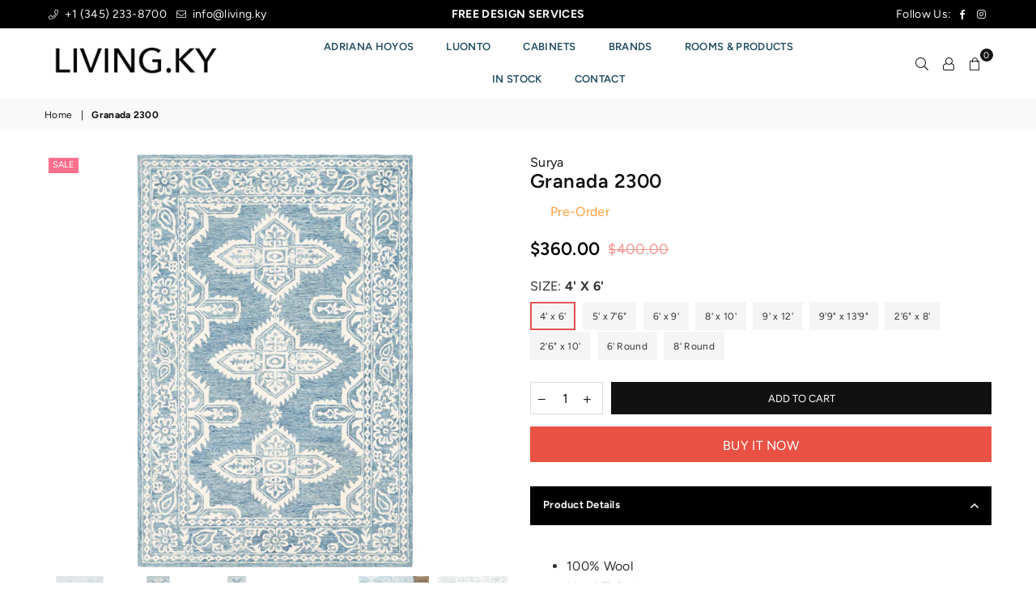

--- FILE ---
content_type: text/html; charset=utf-8
request_url: https://living.ky/products/granada-2300
body_size: 35170
content:















<!doctype html>
<html class="no-js" lang="en" >
<head>
  <!-- Global site tag (gtag.js) - Google Analytics -->
<script async src="https://www.googletagmanager.com/gtag/js?id=G-5JF55T2GDV"></script>
<script>
  window.dataLayer = window.dataLayer || [];
  function gtag(){dataLayer.push(arguments);}
  gtag('js', new Date());

  gtag('config', 'G-5JF55T2GDV');
</script>
<script type="text/javascript" src="https://edge.personalizer.io/storefront/2.0.0/js/shopify/storefront.min.js?key=gji73-ld7qll3k8ned1ss6jug-vjgie&shop=rugs-ky.myshopify.com"></script>
<script>
window.LimeSpot = window.LimeSpot === undefined ? {} : LimeSpot;
LimeSpot.PageInfo = { Type: "Product", ReferenceIdentifier: "4622017331333"};

LimeSpot.StoreInfo = { Theme: "AVONE|BoldPO|Sep23" };


LimeSpot.CartItems = [];
</script>





<meta charset="utf-8">
  	<meta http-equiv="X-UA-Compatible" content="IE=edge,chrome=1">
    <meta name="viewport" content="width=device-width, initial-scale=1.0, maximum-scale=1.0, user-scalable=no">
    <meta name="theme-color" content="#111">
    <meta name="format-detection" content="telephone=no">
    <link rel="canonical" href="https://living.ky/products/granada-2300">
  	<link rel="dns-prefetch" href="https://living.ky" crossorigin>
    <link rel="dns-prefetch" href="https://rugs-ky.myshopify.com" crossorigin>
    <link rel="dns-prefetch" href="https://cdn.shopify.com" crossorigin>
    <link rel="dns-prefetch" href="https://fonts.shopifycdn.com" crossorigin>
    <link rel="dns-prefetch" href="https://fonts.googleapis.com" crossorigin>
  	<link rel="preconnect" href="https//fonts.shopifycdn.com/" crossorigin>
    <link rel="preconnect" href="https//cdn.shopify.com" crossorigin>
  	<link rel="preconnect" href="https://monorail-edge.shopifysvc.com">
  	<link rel="preconnect" href="https//ajax.googleapis.com">
  
  	
  		<link rel="preload" as="style" href="//living.ky/cdn/shop/t/19/assets/theme.css?v=770067095250383871759331983">
  	
  
  	<link rel="preload" href="//living.ky/cdn/shop/t/19/assets/jquery.min.js?v=56365911735810779081632428365" as="script">
  	<link rel="preload" href="//living.ky/cdn/shop/t/19/assets/vendor.min.js?v=79539066404598467141632428381" as="script"><link rel="shortcut icon" href="//living.ky/cdn/shop/files/FAVCON-12_2dba767e-c4f4-4c02-b0be-6bf8c9a9c61c_32x32.png?v=1632324283" type="image/png"><link rel="apple-touch-icon-precomposed" type="image/png" sizes="152x152" href="//living.ky/cdn/shop/files/FAVCON-12_2dba767e-c4f4-4c02-b0be-6bf8c9a9c61c_152x.png?v=1632324283"><title>Granada 2300
&ndash; LIVING.KY</title><meta name="description" content="100% Wool Hand Tufted Custom Sizes Available Standard Lead Time (22 - 24 Weeks) Expedited Lead Time (16 - 18 Weeks) Low Pile Pile Height: 0.24&quot; Colors: Pale Blue, Beige, Sky Blue TPX: 14-4311, 12-0605, 17-4131 Available in 3 colors Made in India"><!-- /snippets/social-meta-tags.liquid -->
     <meta name="keywords" content="LIVING.KY, living.ky" />
<meta name="author" content="AdornThemes">




<meta property="og:site_name" content="LIVING.KY">
<meta property="og:url" content="https://living.ky/products/granada-2300">
<meta property="og:title" content="Granada 2300">
<meta property="og:type" content="product">
<meta property="og:description" content="100% Wool Hand Tufted Custom Sizes Available Standard Lead Time (22 - 24 Weeks) Expedited Lead Time (16 - 18 Weeks) Low Pile Pile Height: 0.24&quot; Colors: Pale Blue, Beige, Sky Blue TPX: 14-4311, 12-0605, 17-4131 Available in 3 colors Made in India">

  <meta property="og:price:amount" content="297.00">
  <meta property="og:price:currency" content="KYD">

<meta property="og:image" content="http://living.ky/cdn/shop/products/image_a993bbcd-459b-445a-a090-1feb068ca6ec_1200x1200.png?v=1582657378"><meta property="og:image" content="http://living.ky/cdn/shop/products/image_93c54410-6b82-45ad-85bd-5fed1118a7a1_1200x1200.png?v=1582657382"><meta property="og:image" content="http://living.ky/cdn/shop/products/image_0696daba-1931-45b3-bac7-aa123f3104cb_1200x1200.png?v=1582657386">
<meta property="og:image:secure_url" content="https://living.ky/cdn/shop/products/image_a993bbcd-459b-445a-a090-1feb068ca6ec_1200x1200.png?v=1582657378"><meta property="og:image:secure_url" content="https://living.ky/cdn/shop/products/image_93c54410-6b82-45ad-85bd-5fed1118a7a1_1200x1200.png?v=1582657382"><meta property="og:image:secure_url" content="https://living.ky/cdn/shop/products/image_0696daba-1931-45b3-bac7-aa123f3104cb_1200x1200.png?v=1582657386">


<meta name="twitter:card" content="summary_large_image">
<meta name="twitter:title" content="Granada 2300">
<meta name="twitter:description" content="100% Wool Hand Tufted Custom Sizes Available Standard Lead Time (22 - 24 Weeks) Expedited Lead Time (16 - 18 Weeks) Low Pile Pile Height: 0.24&quot; Colors: Pale Blue, Beige, Sky Blue TPX: 14-4311, 12-0605, 17-4131 Available in 3 colors Made in India">

<link rel="preload" as="font" href="//living.ky/cdn/fonts/figtree/figtree_n3.e4cc0323f8b9feb279bf6ced9d868d88ce80289f.woff2" type="font/woff2" crossorigin><link rel="preload" as="font" href="//living.ky/cdn/fonts/figtree/figtree_n4.3c0838aba1701047e60be6a99a1b0a40ce9b8419.woff2" type="font/woff2" crossorigin><link rel="preload" as="font" href="//living.ky/cdn/fonts/figtree/figtree_n6.9d1ea52bb49a0a86cfd1b0383d00f83d3fcc14de.woff2" type="font/woff2" crossorigin><link rel="preload" as="font" href="//living.ky/cdn/fonts/figtree/figtree_n7.2fd9bfe01586148e644724096c9d75e8c7a90e55.woff2" type="font/woff2" crossorigin><style type="text/css">*,::after,::before{box-sizing:border-box}article,aside,details,figcaption,figure,footer,header,hgroup,main,menu,nav,section,summary{display:block}body,button,input,select,textarea{font-family:arial;-webkit-font-smoothing:antialiased;-webkit-text-size-adjust:100%}a{background-color:transparent}a,a:after,a:before{transition:all .3s ease-in-out}b,strong{font-weight:700;}em{font-style:italic}small{font-size:80%}sub,sup{font-size:75%;line-height:0;position:relative;vertical-align:baseline}sup{top:-.5em}sub{bottom:-.25em}img{max-width:100%;border:0}button,input,optgroup,select,textarea{color:inherit;font:inherit;margin:0;outline:0}button[disabled],input[disabled]{cursor:default}.mb0{margin-bottom:0!important}.mb10{margin-bottom:10px!important}.mb20{margin-bottom:20px!important}[type=button]::-moz-focus-inner,[type=reset]::-moz-focus-inner,[type=submit]::-moz-focus-inner,button::-moz-focus-inner{border-style:none;padding:0}[type=button]:-moz-focusring,[type=reset]:-moz-focusring,[type=submit]:-moz-focusring,button:-moz-focusring{outline:1px dotted ButtonText}input[type=email],input[type=number],input[type=password],input[type=search]{-webkit-appearance:none;-moz-appearance:none}table{width:100%;border-collapse:collapse;border-spacing:0}td,th{padding:0}textarea{overflow:auto;-webkit-appearance:none;-moz-appearance:none}.uppercase{text-transform:uppercase}.lowercase{text-transform:lowercase}.capitalize{text-transform:capitalize}[tabindex='-1']:focus{outline:0}a,img{outline:0!important;border:0}[role=button],a,button,input,label,select,textarea{touch-action:manipulation}.flex{display:flex}.flex-item{flex:1}.clearfix::after{content:'';display:table;clear:both}.clear{clear:both}.icon__fallback-text,.visually-hidden{position:absolute!important;overflow:hidden;clip:rect(0 0 0 0);height:1px;width:1px;margin:-1px;padding:0;border:0}.visibility-hidden{visibility:hidden}.js-focus-hidden:focus{outline:0}.no-js:not(html){display:none}.no-js .no-js:not(html){display:block}.no-js .js{display:none}.skip-link:focus{clip:auto;width:auto;height:auto;margin:0;color:#111;background-color:#fff;padding:10px;opacity:1;z-index:10000;transition:none}blockquote{background:#f8f8f8;font-weight:600;font-size:15px;font-style:normal;text-align:center;padding:0 30px;margin:0}.rte blockquote{padding:25px;margin-bottom:20px}blockquote p+cite{margin-top:7.5px}blockquote cite{display:block;font-size:13px;font-style:inherit}code,pre{font-family:Consolas,monospace;font-size:1em}pre{overflow:auto}.rte:last-child{margin-bottom:0}.rte .h1,.rte .h2,.rte .h3,.rte .h4,.rte .h5,.rte .h6,.rte h1,.rte h2,.rte h3,.rte h4,.rte h5,.rte h6{margin-top:15px;margin-bottom:7.5px}.rte .h1:first-child,.rte .h2:first-child,.rte .h3:first-child,.rte .h4:first-child,.rte .h5:first-child,.rte .h6:first-child,.rte h1:first-child,.rte h2:first-child,.rte h3:first-child,.rte h4:first-child,.rte h5:first-child,.rte h6:first-child{margin-top:0}.rte li{margin-bottom:4px;list-style:inherit}.rte li:last-child{margin-bottom:0}.rte-setting{margin-bottom:11.11111px}.rte-setting:last-child{margin-bottom:0}p:last-child{margin-bottom:0}li{list-style:none}.fine-print{font-size:1.07692em;font-style:italic;margin:20px 0}.txt--minor{font-size:80%}.txt--emphasis{font-style:italic}.icon{display:inline-block;width:20px;height:20px;vertical-align:middle;fill:currentColor}.no-svg .icon{display:none}svg.icon:not(.icon--full-color) circle,svg.icon:not(.icon--full-color) ellipse,svg.icon:not(.icon--full-color) g,svg.icon:not(.icon--full-color) line,svg.icon:not(.icon--full-color) path,svg.icon:not(.icon--full-color) polygon,svg.icon:not(.icon--full-color) polyline,svg.icon:not(.icon--full-color) rect,symbol.icon:not(.icon--full-color) circle,symbol.icon:not(.icon--full-color) ellipse,symbol.icon:not(.icon--full-color) g,symbol.icon:not(.icon--full-color) line,symbol.icon:not(.icon--full-color) path,symbol.icon:not(.icon--full-color) polygon,symbol.icon:not(.icon--full-color) polyline,symbol.icon:not(.icon--full-color) rect{fill:inherit;stroke:inherit}.no-svg .icon__fallback-text{position:static!important;overflow:inherit;clip:none;height:auto;width:auto;margin:0}ol,ul{margin:0;padding:0}ol{list-style:decimal}.list--inline{padding:0;margin:0}.list--inline li{display:inline-block;margin-bottom:0;vertical-align:middle}.rte img{height:auto}.rte table{table-layout:fixed}.rte ol,.rte ul{margin:20px 0 30px 30px}.rte ol.list--inline,.rte ul.list--inline{margin-left:0}.rte ul{list-style:disc outside}.rte ul ul{list-style:circle outside}.rte ul ul ul{list-style:square outside}.rte a:not(.btn){padding-bottom:1px}.text-center .rte ol,.text-center .rte ul,.text-center.rte ol,.text-center.rte ul{margin-left:0;list-style-position:inside}.rte__table-wrapper{max-width:100%;overflow:auto;-webkit-overflow-scrolling:touch}svg:not(:root){overflow:hidden}.video-wrapper{position:relative;overflow:hidden;max-width:100%;padding-bottom:56.25%;height:0;height:auto}.video-wrapper iframe{position:absolute;top:0;left:0;width:100%;height:100%}form{margin:0}legend{border:0;padding:0}button{cursor:pointer}input[type=submit]{cursor:pointer}input[type=text]{-webkit-appearance:none;-moz-appearance:none}[type=checkbox]+label,[type=radio]+label{display:inline-block;margin-bottom:0}label[for]{cursor:pointer}textarea{min-height:100px}input[type=checkbox],input[type=radio]{margin:0 5px 0 0;vertical-align:middle}select::-ms-expand{display:none}.label--hidden{position:absolute;height:0;width:0;margin-bottom:0;overflow:hidden;clip:rect(1px,1px,1px,1px)}.ie9 .label--hidden{position:static;height:auto;width:auto;margin-bottom:2px;overflow:visible;clip:initial}.form-vertical input,.form-vertical select,.form-vertical textarea{display:block;width:100%}.form-vertical [type=checkbox],.form-vertical [type=radio]{display:inline-block;width:auto;margin-right:5px}.form-vertical .btn,.form-vertical [type=submit]{display:inline-block;width:auto}.grid--table{display:table;table-layout:fixed;width:100%}.grid--table>.grid__item{float:none;display:table-cell;vertical-align:middle}.is-transitioning{display:block!important;visibility:visible!important}.mr0{margin:0 !important;}.pd0{ padding:0 !important;} .grid{list-style:none;margin:0 -15px;padding:0}.grid::after{content:'';display:table;clear:both}.grid__item{float:left;padding-left:15px;padding-right:15px;width:100%}@media only screen and (max-width:1024px){.grid{margin:0 -7.5px}.grid__item{padding-left:7.5px;padding-right:7.5px}}.grid__item[class*="--push"]{position:relative}.grid--rev{direction:rtl;text-align:left}.grid--rev>.grid__item{direction:ltr;text-align:left;float:right}.col-1,.one-whole{width:100%}.col-2,.five-tenths,.four-eighths,.one-half,.three-sixths,.two-quarters,.wd-50{width:50%}.col-3,.one-third,.two-sixths{width:33.33333%}.four-sixths,.two-thirds{width:66.66667%}.col-4,.one-quarter,.two-eighths{width:25%}.six-eighths,.three-quarters{width:75%}.col-5,.one-fifth,.two-tenths{width:20%}.four-tenths,.two-fifths,.wd-40{width:40%}.six-tenths,.three-fifths,.wd-60{width:60%}.eight-tenths,.four-fifths,.wd-80{width:80%}.one-sixth{width:16.66667%}.five-sixths{width:83.33333%}.one-seventh{width:14.28571%}.one-eighth{width:12.5%}.three-eighths{width:37.5%}.five-eighths{width:62.5%}.seven-eighths{width:87.5%}.one-nineth{width:11.11111%}.one-tenth{width:10%}.three-tenths,.wd-30{width:30%}.seven-tenths,.wd-70{width:70%}.nine-tenths,.wd-90{width:90%}.show{display:block!important}.hide{display:none!important}.text-left{text-align:left!important}.text-right{text-align:right!important}.text-center{text-align:center!important}@media only screen and (min-width:767px){.medium-up--one-whole{width:100%}.medium-up--five-tenths,.medium-up--four-eighths,.medium-up--one-half,.medium-up--three-sixths,.medium-up--two-quarters{width:50%}.medium-up--one-third,.medium-up--two-sixths{width:33.33333%}.medium-up--four-sixths,.medium-up--two-thirds{width:66.66667%}.medium-up--one-quarter,.medium-up--two-eighths{width:25%}.medium-up--six-eighths,.medium-up--three-quarters{width:75%}.medium-up--one-fifth,.medium-up--two-tenths{width:20%}.medium-up--four-tenths,.medium-up--two-fifths{width:40%}.medium-up--six-tenths,.medium-up--three-fifths{width:60%}.medium-up--eight-tenths,.medium-up--four-fifths{width:80%}.medium-up--one-sixth{width:16.66667%}.medium-up--five-sixths{width:83.33333%}.medium-up--one-seventh{width:14.28571%}.medium-up--one-eighth{width:12.5%}.medium-up--three-eighths{width:37.5%}.medium-up--five-eighths{width:62.5%}.medium-up--seven-eighths{width:87.5%}.medium-up--one-nineth{width:11.11111%}.medium-up--one-tenth{width:10%}.medium-up--three-tenths{width:30%}.medium-up--seven-tenths{width:70%}.medium-up--nine-tenths{width:90%}.grid--uniform .medium-up--five-tenths:nth-child(2n+1),.grid--uniform .medium-up--four-eighths:nth-child(2n+1),.grid--uniform .medium-up--one-eighth:nth-child(8n+1),.grid--uniform .medium-up--one-fifth:nth-child(5n+1),.grid--uniform .medium-up--one-half:nth-child(2n+1),.grid--uniform .medium-up--one-quarter:nth-child(4n+1),.grid--uniform .medium-up--one-seventh:nth-child(7n+1),.grid--uniform .medium-up--one-sixth:nth-child(6n+1),.grid--uniform .medium-up--one-third:nth-child(3n+1),.grid--uniform .medium-up--three-sixths:nth-child(2n+1),.grid--uniform .medium-up--two-eighths:nth-child(4n+1),.grid--uniform .medium-up--two-sixths:nth-child(3n+1){clear:both}.medium-up--show{display:block!important}.medium-up--hide{display:none!important}.medium-up--text-left{text-align:left!important}.medium-up--text-right{text-align:right!important}.medium-up--text-center{text-align:center!important}}@media only screen and (min-width:1025px){.large-up--one-whole{width:100%}.large-up--five-tenths,.large-up--four-eighths,.large-up--one-half,.large-up--three-sixths,.large-up--two-quarters{width:50%}.large-up--one-third,.large-up--two-sixths{width:33.33333%}.large-up--four-sixths,.large-up--two-thirds{width:66.66667%}.large-up--one-quarter,.large-up--two-eighths{width:25%}.large-up--six-eighths,.large-up--three-quarters{width:75%}.large-up--one-fifth,.large-up--two-tenths{width:20%}.large-up--four-tenths,.large-up--two-fifths{width:40%}.large-up--six-tenths,.large-up--three-fifths{width:60%}.large-up--eight-tenths,.large-up--four-fifths{width:80%}.large-up--one-sixth{width:16.66667%}.large-up--five-sixths{width:83.33333%}.large-up--one-seventh{width:14.28571%}.large-up--one-eighth{width:12.5%}.large-up--three-eighths{width:37.5%}.large-up--five-eighths{width:62.5%}.large-up--seven-eighths{width:87.5%}.large-up--one-nineth{width:11.11111%}.large-up--one-tenth{width:10%}.large-up--three-tenths{width:30%}.large-up--seven-tenths{width:70%}.large-up--nine-tenths{width:90%}.grid--uniform .large-up--five-tenths:nth-child(2n+1),.grid--uniform .large-up--four-eighths:nth-child(2n+1),.grid--uniform .large-up--one-eighth:nth-child(8n+1),.grid--uniform .large-up--one-fifth:nth-child(5n+1),.grid--uniform .large-up--one-half:nth-child(2n+1),.grid--uniform .large-up--one-quarter:nth-child(4n+1),.grid--uniform .large-up--one-seventh:nth-child(7n+1),.grid--uniform .large-up--one-sixth:nth-child(6n+1),.grid--uniform .large-up--one-third:nth-child(3n+1),.grid--uniform .large-up--three-sixths:nth-child(2n+1),.grid--uniform .large-up--two-eighths:nth-child(4n+1),.grid--uniform .large-up--two-sixths:nth-child(3n+1){clear:both}.large-up--show{display:block!important}.large-up--hide{display:none!important}.large-up--text-left{text-align:left!important}.large-up--text-right{text-align:right!important}.large-up--text-center{text-align:center!important}}@media only screen and (min-width:1280px){.widescreen--one-whole{width:100%}.widescreen--five-tenths,.widescreen--four-eighths,.widescreen--one-half,.widescreen--three-sixths,.widescreen--two-quarters{width:50%}.widescreen--one-third,.widescreen--two-sixths{width:33.33333%}.widescreen--four-sixths,.widescreen--two-thirds{width:66.66667%}.widescreen--one-quarter,.widescreen--two-eighths{width:25%}.widescreen--six-eighths,.widescreen--three-quarters{width:75%}.widescreen--one-fifth,.widescreen--two-tenths{width:20%}.widescreen--four-tenths,.widescreen--two-fifths{width:40%}.widescreen--six-tenths,.widescreen--three-fifths{width:60%}.widescreen--eight-tenths,.widescreen--four-fifths{width:80%}.widescreen--one-sixth{width:16.66667%}.widescreen--five-sixths{width:83.33333%}.widescreen--one-seventh{width:14.28571%}.widescreen--one-eighth{width:12.5%}.widescreen--three-eighths{width:37.5%}.widescreen--five-eighths{width:62.5%}.widescreen--seven-eighths{width:87.5%}.widescreen--one-nineth{width:11.11111%}.widescreen--one-tenth{width:10%}.widescreen--three-tenths{width:30%}.widescreen--seven-tenths{width:70%}.widescreen--nine-tenths{width:90%}.grid--uniform .widescreen--five-tenths:nth-child(2n+1),.grid--uniform .widescreen--four-eighths:nth-child(2n+1),.grid--uniform .widescreen--one-eighth:nth-child(8n+1),.grid--uniform .widescreen--one-fifth:nth-child(5n+1),.grid--uniform .widescreen--one-half:nth-child(2n+1),.grid--uniform .widescreen--one-quarter:nth-child(4n+1),.grid--uniform .widescreen--one-seventh:nth-child(7n+1),.grid--uniform .widescreen--one-sixth:nth-child(6n+1),.grid--uniform .widescreen--one-third:nth-child(3n+1),.grid--uniform .widescreen--three-sixths:nth-child(2n+1),.grid--uniform .widescreen--two-eighths:nth-child(4n+1),.grid--uniform .widescreen--two-sixths:nth-child(3n+1){clear:both}.widescreen--show{display:block!important}.widescreen--hide{display:none!important}.widescreen--text-left{text-align:left!important}.widescreen--text-right{text-align:right!important}.widescreen--text-center{text-align:center!important}}@media only screen and (min-width:1025px) and (max-width:1279px){.large--one-whole{width:100%}.large--five-tenths,.large--four-eighths,.large--one-half,.large--three-sixths,.large--two-quarters{width:50%}.large--one-third,.large--two-sixths{width:33.33333%}.large--four-sixths,.large--two-thirds{width:66.66667%}.large--one-quarter,.large--two-eighths{width:25%}.large--six-eighths,.large--three-quarters{width:75%}.large--one-fifth,.large--two-tenths{width:20%}.large--four-tenths,.large--two-fifths{width:40%}.large--six-tenths,.large--three-fifths{width:60%}.large--eight-tenths,.large--four-fifths{width:80%}.large--one-sixth{width:16.66667%}.large--five-sixths{width:83.33333%}.large--one-seventh{width:14.28571%}.large--one-eighth{width:12.5%}.large--three-eighths{width:37.5%}.large--five-eighths{width:62.5%}.large--seven-eighths{width:87.5%}.large--one-nineth{width:11.11111%}.large--one-tenth{width:10%}.large--three-tenths{width:30%}.large--seven-tenths{width:70%}.large--nine-tenths{width:90%}.grid--uniform .large--five-tenths:nth-child(2n+1),.grid--uniform .large--four-eighths:nth-child(2n+1),.grid--uniform .large--one-eighth:nth-child(8n+1),.grid--uniform .large--one-fifth:nth-child(5n+1),.grid--uniform .large--one-half:nth-child(2n+1),.grid--uniform .large--one-quarter:nth-child(4n+1),.grid--uniform .large--one-seventh:nth-child(7n+1),.grid--uniform .large--one-sixth:nth-child(6n+1),.grid--uniform .large--one-third:nth-child(3n+1),.grid--uniform .large--three-sixths:nth-child(2n+1),.grid--uniform .large--two-eighths:nth-child(4n+1),.grid--uniform .large--two-sixths:nth-child(3n+1){clear:both}.large--show{display:block!important}.large--hide{display:none!important}.large--text-left{text-align:left!important}.large--text-right{text-align:right!important}.large--text-center{text-align:center!important}}@media only screen and (min-width:767px) and (max-width:1024px){.medium--one-whole{width:100%}.medium--five-tenths,.medium--four-eighths,.medium--one-half,.medium--three-sixths,.medium--two-quarters{width:50%}.medium--one-third,.medium--two-sixths{width:33.33333%}.medium--four-sixths,.medium--two-thirds{width:66.66667%}.medium--one-quarter,.medium--two-eighths{width:25%}.medium--six-eighths,.medium--three-quarters{width:75%}.medium--one-fifth,.medium--two-tenths{width:20%}.medium--four-tenths,.medium--two-fifths{width:40%}.medium--six-tenths,.medium--three-fifths{width:60%}.medium--eight-tenths,.medium--four-fifths{width:80%}.medium--one-sixth{width:16.66667%}.medium--five-sixths{width:83.33333%}.medium--one-seventh{width:14.28571%}.medium--one-eighth{width:12.5%}.medium--three-eighths{width:37.5%}.medium--five-eighths{width:62.5%}.medium--seven-eighths{width:87.5%}.medium--one-nineth{width:11.11111%}.medium--one-tenth{width:10%}.medium--three-tenths{width:30%}.medium--seven-tenths{width:70%}.medium--nine-tenths{width:90%}.grid--uniform .medium--five-tenths:nth-child(2n+1),.grid--uniform .medium--four-eighths:nth-child(2n+1),.grid--uniform .medium--one-eighth:nth-child(8n+1),.grid--uniform .medium--one-fifth:nth-child(5n+1),.grid--uniform .medium--one-half:nth-child(2n+1),.grid--uniform .medium--one-quarter:nth-child(4n+1),.grid--uniform .medium--one-seventh:nth-child(7n+1),.grid--uniform .medium--one-sixth:nth-child(6n+1),.grid--uniform .medium--one-third:nth-child(3n+1),.grid--uniform .medium--three-sixths:nth-child(2n+1),.grid--uniform .medium--two-eighths:nth-child(4n+1),.grid--uniform .medium--two-sixths:nth-child(3n+1){clear:both}.medium--show{display:block!important}.medium--hide{display:none!important}.medium--text-left{text-align:left!important}.medium--text-right{text-align:right!important}.medium--text-center{text-align:center!important}}@media only screen and (max-width:766px){.grid{margin:0 -5px}.grid__item{padding-left:5px;padding-right:5px}.small--one-whole{width:100%}.small--five-tenths,.small--four-eighths,.small--one-half,.small--three-sixths,.small--two-quarters{width:50%}.small--one-third,.small--two-sixths{width:33.33333%}.small--four-sixths,.small--two-thirds{width:66.66667%}.small--one-quarter,.small--two-eighths{width:25%}.small--six-eighths,.small--three-quarters{width:75%}.small--one-fifth,.small--two-tenths{width:20%}.small--four-tenths,.small--two-fifths{width:40%}.small--six-tenths,.small--three-fifths{width:60%}.small--eight-tenths,.small--four-fifths{width:80%}.small--one-sixth{width:16.66667%}.small--five-sixths{width:83.33333%}.small--one-seventh{width:14.28571%}.small--one-eighth{width:12.5%}.small--three-eighths{width:37.5%}.small--five-eighths{width:62.5%}.small--seven-eighths{width:87.5%}.small--one-nineth{width:11.11111%}.small--one-tenth{width:10%}.small--three-tenths{width:30%}.small--seven-tenths{width:70%}.small--nine-tenths{width:90%}.grid--uniform .small--five-tenths:nth-child(2n+1),.grid--uniform .small--four-eighths:nth-child(2n+1),.grid--uniform .small--one-eighth:nth-child(8n+1),.grid--uniform .small--one-half:nth-child(2n+1),.grid--uniform .small--one-quarter:nth-child(4n+1),.grid--uniform .small--one-seventh:nth-child(7n+1),.grid--uniform .small--one-sixth:nth-child(6n+1),.grid--uniform .small--one-third:nth-child(3n+1),.grid--uniform .small--three-sixths:nth-child(2n+1),.grid--uniform .small--two-eighths:nth-child(4n+1),.grid--uniform .small--two-sixths:nth-child(3n+1),.grid--uniform.small--one-fifth:nth-child(5n+1){clear:both}.small--show{display:block!important}.small--hide{display:none!important}.small--text-left{text-align:left!important}.small--text-right{text-align:right!important}.small--text-center{text-align:center!important}}.grid-mr-0{margin:0}.grid-mr-1{margin:0 -.5px}.grid-mr-2{margin:0 -1px}.grid-mr-3{margin:0 -1.5px}.grid-mr-4{margin:0 -2px}.grid-mr-5{margin:0 -2.5px}.grid-mr-6{margin:0 -3px}.grid-mr-7{margin:0 -3.5px}.grid-mr-8{margin:0 -4px}.grid-mr-9{margin:0 -4.5px}.grid-mr-10{margin:0 -5px}.grid-mr-11{margin:0 -5.5px}.grid-mr-12{margin:0 -6px}.grid-mr-13{margin:0 -6.5px}.grid-mr-14{margin:0 -7px}.grid-mr-15{margin:0 -7.5px}.grid-mr-16{margin:0 -8px}.grid-mr-17{margin:0 -8.5px}.grid-mr-18{margin:0 -9px}.grid-mr-19{margin:0 -9.5px}.grid-mr-20{margin:0 -10px}.grid-mr-21{margin:0 -10.5px}.grid-mr-22{margin:0 -11px}.grid-mr-23{margin:0 -11.5px}.grid-mr-24{margin:0 -12px}.grid-mr-25{margin:0 -12.5px}.grid-mr-26{margin:0 -13px}.grid-mr-27{margin:0 -13.5px}.grid-mr-28{margin:0 -14px}.grid-mr-29{margin:0 -14.5px}.grid-mr-30{margin:0 -15px}.pd-1 .collection-grid-item{margin:0 .5px 1px}.pd-2 .collection-grid-item{margin:0 1px 2px}.pd-3 .collection-grid-item{margin:0 1.5px 3px}.pd-4 .collection-grid-item{margin:0 2px 4px}.pd-5 .collection-grid-item{margin:0 2.5px 5px}.pd-6 .collection-grid-item{margin:0 3px 6px}.pd-7 .collection-grid-item{margin:0 3.5px 7px}.pd-8 .collection-grid-item{margin:0 4px 8px}.pd-9 .collection-grid-item{margin:0 4.5px 9px}.pd-10 .collection-grid-item{margin:0 5px 10px}.pd-11 .collection-grid-item{margin:0 5.5px 11px}.pd-12 .collection-grid-item{margin:0 6px 12px}.pd-13 .collection-grid-item{margin:0 6.5px 13px}.pd-14 .collection-grid-item{margin:0 7px 14px}.pd-15 .collection-grid-item{margin:0 7.5px 15px}.pd-16 .collection-grid-item{margin:0 8px 16px}.pd-17 .collection-grid-item{margin:0 8.5px 17px}.pd-18 .collection-grid-item{margin:0 9px 18px}.pd-19 .collection-grid-item{margin:0 9.5px 19px}.pd-20 .collection-grid-item{margin:0 10px 20px}.pd-21 .collection-grid-item{margin:0 10.5px 21px}.pd-22 .collection-grid-item{margin:0 11px 22px}.pd-23 .collection-grid-item{margin:0 11.5px 23px}.pd-24 .collection-grid-item{margin:0 12px 24px}.pd-25 .collection-grid-item{margin:0 12.5px 25px}.pd-26 .collection-grid-item{margin:0 13px 26px}.pd-27 .collection-grid-item{margin:0 13.5px 27px}.pd-28 .collection-grid-item{margin:0 14px 28px}.pd-29 .collection-grid-item{margin:0 14.5px 29px}.pd-30 .collection-grid-item{margin:0 15px 30px}@media only screen and (max-width:766px){.pd-mb-1 .collection-grid-item{margin:0 .5px 1px}.pd-mb-2 .collection-grid-item{margin:0 1px 2px}.pd-mb-3 .collection-grid-item{margin:0 1.5px 3px}.pd-mb-4 .collection-grid-item{margin:0 2px 4px}.pd-mb-5 .collection-grid-item{margin:0 2.5px 5px}.pd-mb-6 .collection-grid-item{margin:0 3px 6px}.pd-mb-7 .collection-grid-item{margin:0 3.5px 7px}.pd-mb-8 .collection-grid-item{margin:0 4px 8px}.pd-mb-9 .collection-grid-item{margin:0 4.5px 9px}.pd-mb-10 .collection-grid-item{margin:0 5px 10px}.pd-mb-11 .collection-grid-item{margin:0 5.5px 11px}.pd-mb-12 .collection-grid-item{margin:0 6px 12px}.pd-mb-13 .collection-grid-item{margin:0 6.5px 13px}.pd-mb-14 .collection-grid-item{margin:0 7px 14px}.pd-mb-15 .collection-grid-item{margin:0 7.5px 15px}.pd-mb-16 .collection-grid-item{margin:0 8px 16px}.pd-mb-17 .collection-grid-item{margin:0 8.5px 17px}.pd-mb-18 .collection-grid-item{margin:0 9px 18px}.pd-mb-19 .collection-grid-item{margin:0 9.5px 19px}.pd-mb-20 .collection-grid-item{margin:0 10px 20px}.pd-mb-21 .collection-grid-item{margin:0 10.5px 21px}.pd-mb-22 .collection-grid-item{margin:0 11px 22px}.pd-mb-23 .collection-grid-item{margin:0 11.5px 23px}.pd-mb-24 .collection-grid-item{margin:0 12px 24px}.pd-mb-25 .collection-grid-item{margin:0 12.5px 25px}.pd-mb-26 .collection-grid-item{margin:0 13px 26px}.pd-mb-27 .collection-grid-item{margin:0 13.5px 27px}.pd-mb-28 .collection-grid-item{margin:0 14px 28px}.pd-mb-29 .collection-grid-item{margin:0 14.5px 29px}.pd-mb-30 .collection-grid-item{margin:0 15px 30px}}@font-face {font-family: Figtree;font-weight: 400;font-style: normal;font-display: swap;src: url("//living.ky/cdn/fonts/figtree/figtree_n4.3c0838aba1701047e60be6a99a1b0a40ce9b8419.woff2") format("woff2"), url("//living.ky/cdn/fonts/figtree/figtree_n4.c0575d1db21fc3821f17fd6617d3dee552312137.woff") format("woff");}@font-face {font-family: Figtree;font-weight: 300;font-style: normal;font-display: swap;src: url("//living.ky/cdn/fonts/figtree/figtree_n3.e4cc0323f8b9feb279bf6ced9d868d88ce80289f.woff2") format("woff2"), url("//living.ky/cdn/fonts/figtree/figtree_n3.db79ac3fb83d054d99bd79fccf8e8782b5cf449e.woff") format("woff");}@font-face {font-family: Figtree;font-weight: 600;font-style: normal;font-display: swap;src: url("//living.ky/cdn/fonts/figtree/figtree_n6.9d1ea52bb49a0a86cfd1b0383d00f83d3fcc14de.woff2") format("woff2"), url("//living.ky/cdn/fonts/figtree/figtree_n6.f0fcdea525a0e47b2ae4ab645832a8e8a96d31d3.woff") format("woff");}@font-face {font-family: Figtree;font-weight: 700;font-style: normal;font-display: swap;src: url("//living.ky/cdn/fonts/figtree/figtree_n7.2fd9bfe01586148e644724096c9d75e8c7a90e55.woff2") format("woff2"), url("//living.ky/cdn/fonts/figtree/figtree_n7.ea05de92d862f9594794ab281c4c3a67501ef5fc.woff") format("woff");}</style>  <link rel="stylesheet" href="//living.ky/cdn/shop/t/19/assets/theme.css?v=770067095250383871759331983" type="text/css" media="all">      <script src="//living.ky/cdn/shop/t/19/assets/jquery.min.js?v=56365911735810779081632428365"defer="defer"></script><script>var theme = {strings:{addToCart:"Add to cart",soldOut:"Sold out",unavailable:"Unavailable",showMore:"Show More",showLess:"Show Less"},mlcurrency:false,moneyFormat:"${{amount}}",currencyFormat:"money_format",shopCurrency:"KYD",autoCurrencies:true,money_currency_format:"${{amount}} KYD",money_format:"${{amount}}",ajax_cart:true,fixedHeader:true,animation:false,animationMobile:true,searchresult:"See all results",wlAvailable:"Available in Wishlist",rtl:false,days:"Days",hours:"Hrs",minuts:"Min",seconds:"Sec",};document.documentElement.className = document.documentElement.className.replace('no-js', 'js');var Metatheme = null,thm = 'Avone', shpeml = 'info@living.ky', dmn = window.location.hostname;</script><script src="//living.ky/cdn/shop/t/19/assets/vendor.min.js?v=79539066404598467141632428381" defer="defer"></script>
  
  
  <script>window.performance && window.performance.mark && window.performance.mark('shopify.content_for_header.start');</script><meta id="shopify-digital-wallet" name="shopify-digital-wallet" content="/717652028/digital_wallets/dialog">
<link rel="alternate" type="application/json+oembed" href="https://living.ky/products/granada-2300.oembed">
<script async="async" src="/checkouts/internal/preloads.js?locale=en-KY"></script>
<script id="shopify-features" type="application/json">{"accessToken":"3aaa601d3f13bd7067a1cf4c404c3002","betas":["rich-media-storefront-analytics"],"domain":"living.ky","predictiveSearch":true,"shopId":717652028,"locale":"en"}</script>
<script>var Shopify = Shopify || {};
Shopify.shop = "rugs-ky.myshopify.com";
Shopify.locale = "en";
Shopify.currency = {"active":"KYD","rate":"1.0"};
Shopify.country = "KY";
Shopify.theme = {"name":"AVONE|BoldPO|Sep23","id":127190237350,"schema_name":null,"schema_version":null,"theme_store_id":null,"role":"main"};
Shopify.theme.handle = "null";
Shopify.theme.style = {"id":null,"handle":null};
Shopify.cdnHost = "living.ky/cdn";
Shopify.routes = Shopify.routes || {};
Shopify.routes.root = "/";</script>
<script type="module">!function(o){(o.Shopify=o.Shopify||{}).modules=!0}(window);</script>
<script>!function(o){function n(){var o=[];function n(){o.push(Array.prototype.slice.apply(arguments))}return n.q=o,n}var t=o.Shopify=o.Shopify||{};t.loadFeatures=n(),t.autoloadFeatures=n()}(window);</script>
<script id="shop-js-analytics" type="application/json">{"pageType":"product"}</script>
<script defer="defer" async type="module" src="//living.ky/cdn/shopifycloud/shop-js/modules/v2/client.init-shop-cart-sync_BApSsMSl.en.esm.js"></script>
<script defer="defer" async type="module" src="//living.ky/cdn/shopifycloud/shop-js/modules/v2/chunk.common_CBoos6YZ.esm.js"></script>
<script type="module">
  await import("//living.ky/cdn/shopifycloud/shop-js/modules/v2/client.init-shop-cart-sync_BApSsMSl.en.esm.js");
await import("//living.ky/cdn/shopifycloud/shop-js/modules/v2/chunk.common_CBoos6YZ.esm.js");

  window.Shopify.SignInWithShop?.initShopCartSync?.({"fedCMEnabled":true,"windoidEnabled":true});

</script>
<script>(function() {
  var isLoaded = false;
  function asyncLoad() {
    if (isLoaded) return;
    isLoaded = true;
    var urls = ["https:\/\/na.shgcdn3.com\/collector.js?shop=rugs-ky.myshopify.com","https:\/\/edge.personalizer.io\/storefront\/2.0.0\/js\/shopify\/storefront.min.js?key=gji73-ld7qll3k8ned1ss6jug-vjgie\u0026shop=rugs-ky.myshopify.com"];
    for (var i = 0; i < urls.length; i++) {
      var s = document.createElement('script');
      s.type = 'text/javascript';
      s.async = true;
      s.src = urls[i];
      var x = document.getElementsByTagName('script')[0];
      x.parentNode.insertBefore(s, x);
    }
  };
  if(window.attachEvent) {
    window.attachEvent('onload', asyncLoad);
  } else {
    window.addEventListener('load', asyncLoad, false);
  }
})();</script>
<script id="__st">var __st={"a":717652028,"offset":-21600,"reqid":"33917353-7ae3-4c2a-94f8-11eba0d3a93f-1768890148","pageurl":"living.ky\/products\/granada-2300","u":"cc6820a295cb","p":"product","rtyp":"product","rid":4622017331333};</script>
<script>window.ShopifyPaypalV4VisibilityTracking = true;</script>
<script id="captcha-bootstrap">!function(){'use strict';const t='contact',e='account',n='new_comment',o=[[t,t],['blogs',n],['comments',n],[t,'customer']],c=[[e,'customer_login'],[e,'guest_login'],[e,'recover_customer_password'],[e,'create_customer']],r=t=>t.map((([t,e])=>`form[action*='/${t}']:not([data-nocaptcha='true']) input[name='form_type'][value='${e}']`)).join(','),a=t=>()=>t?[...document.querySelectorAll(t)].map((t=>t.form)):[];function s(){const t=[...o],e=r(t);return a(e)}const i='password',u='form_key',d=['recaptcha-v3-token','g-recaptcha-response','h-captcha-response',i],f=()=>{try{return window.sessionStorage}catch{return}},m='__shopify_v',_=t=>t.elements[u];function p(t,e,n=!1){try{const o=window.sessionStorage,c=JSON.parse(o.getItem(e)),{data:r}=function(t){const{data:e,action:n}=t;return t[m]||n?{data:e,action:n}:{data:t,action:n}}(c);for(const[e,n]of Object.entries(r))t.elements[e]&&(t.elements[e].value=n);n&&o.removeItem(e)}catch(o){console.error('form repopulation failed',{error:o})}}const l='form_type',E='cptcha';function T(t){t.dataset[E]=!0}const w=window,h=w.document,L='Shopify',v='ce_forms',y='captcha';let A=!1;((t,e)=>{const n=(g='f06e6c50-85a8-45c8-87d0-21a2b65856fe',I='https://cdn.shopify.com/shopifycloud/storefront-forms-hcaptcha/ce_storefront_forms_captcha_hcaptcha.v1.5.2.iife.js',D={infoText:'Protected by hCaptcha',privacyText:'Privacy',termsText:'Terms'},(t,e,n)=>{const o=w[L][v],c=o.bindForm;if(c)return c(t,g,e,D).then(n);var r;o.q.push([[t,g,e,D],n]),r=I,A||(h.body.append(Object.assign(h.createElement('script'),{id:'captcha-provider',async:!0,src:r})),A=!0)});var g,I,D;w[L]=w[L]||{},w[L][v]=w[L][v]||{},w[L][v].q=[],w[L][y]=w[L][y]||{},w[L][y].protect=function(t,e){n(t,void 0,e),T(t)},Object.freeze(w[L][y]),function(t,e,n,w,h,L){const[v,y,A,g]=function(t,e,n){const i=e?o:[],u=t?c:[],d=[...i,...u],f=r(d),m=r(i),_=r(d.filter((([t,e])=>n.includes(e))));return[a(f),a(m),a(_),s()]}(w,h,L),I=t=>{const e=t.target;return e instanceof HTMLFormElement?e:e&&e.form},D=t=>v().includes(t);t.addEventListener('submit',(t=>{const e=I(t);if(!e)return;const n=D(e)&&!e.dataset.hcaptchaBound&&!e.dataset.recaptchaBound,o=_(e),c=g().includes(e)&&(!o||!o.value);(n||c)&&t.preventDefault(),c&&!n&&(function(t){try{if(!f())return;!function(t){const e=f();if(!e)return;const n=_(t);if(!n)return;const o=n.value;o&&e.removeItem(o)}(t);const e=Array.from(Array(32),(()=>Math.random().toString(36)[2])).join('');!function(t,e){_(t)||t.append(Object.assign(document.createElement('input'),{type:'hidden',name:u})),t.elements[u].value=e}(t,e),function(t,e){const n=f();if(!n)return;const o=[...t.querySelectorAll(`input[type='${i}']`)].map((({name:t})=>t)),c=[...d,...o],r={};for(const[a,s]of new FormData(t).entries())c.includes(a)||(r[a]=s);n.setItem(e,JSON.stringify({[m]:1,action:t.action,data:r}))}(t,e)}catch(e){console.error('failed to persist form',e)}}(e),e.submit())}));const S=(t,e)=>{t&&!t.dataset[E]&&(n(t,e.some((e=>e===t))),T(t))};for(const o of['focusin','change'])t.addEventListener(o,(t=>{const e=I(t);D(e)&&S(e,y())}));const B=e.get('form_key'),M=e.get(l),P=B&&M;t.addEventListener('DOMContentLoaded',(()=>{const t=y();if(P)for(const e of t)e.elements[l].value===M&&p(e,B);[...new Set([...A(),...v().filter((t=>'true'===t.dataset.shopifyCaptcha))])].forEach((e=>S(e,t)))}))}(h,new URLSearchParams(w.location.search),n,t,e,['guest_login'])})(!0,!0)}();</script>
<script integrity="sha256-4kQ18oKyAcykRKYeNunJcIwy7WH5gtpwJnB7kiuLZ1E=" data-source-attribution="shopify.loadfeatures" defer="defer" src="//living.ky/cdn/shopifycloud/storefront/assets/storefront/load_feature-a0a9edcb.js" crossorigin="anonymous"></script>
<script data-source-attribution="shopify.dynamic_checkout.dynamic.init">var Shopify=Shopify||{};Shopify.PaymentButton=Shopify.PaymentButton||{isStorefrontPortableWallets:!0,init:function(){window.Shopify.PaymentButton.init=function(){};var t=document.createElement("script");t.src="https://living.ky/cdn/shopifycloud/portable-wallets/latest/portable-wallets.en.js",t.type="module",document.head.appendChild(t)}};
</script>
<script data-source-attribution="shopify.dynamic_checkout.buyer_consent">
  function portableWalletsHideBuyerConsent(e){var t=document.getElementById("shopify-buyer-consent"),n=document.getElementById("shopify-subscription-policy-button");t&&n&&(t.classList.add("hidden"),t.setAttribute("aria-hidden","true"),n.removeEventListener("click",e))}function portableWalletsShowBuyerConsent(e){var t=document.getElementById("shopify-buyer-consent"),n=document.getElementById("shopify-subscription-policy-button");t&&n&&(t.classList.remove("hidden"),t.removeAttribute("aria-hidden"),n.addEventListener("click",e))}window.Shopify?.PaymentButton&&(window.Shopify.PaymentButton.hideBuyerConsent=portableWalletsHideBuyerConsent,window.Shopify.PaymentButton.showBuyerConsent=portableWalletsShowBuyerConsent);
</script>
<script>
  function portableWalletsCleanup(e){e&&e.src&&console.error("Failed to load portable wallets script "+e.src);var t=document.querySelectorAll("shopify-accelerated-checkout .shopify-payment-button__skeleton, shopify-accelerated-checkout-cart .wallet-cart-button__skeleton"),e=document.getElementById("shopify-buyer-consent");for(let e=0;e<t.length;e++)t[e].remove();e&&e.remove()}function portableWalletsNotLoadedAsModule(e){e instanceof ErrorEvent&&"string"==typeof e.message&&e.message.includes("import.meta")&&"string"==typeof e.filename&&e.filename.includes("portable-wallets")&&(window.removeEventListener("error",portableWalletsNotLoadedAsModule),window.Shopify.PaymentButton.failedToLoad=e,"loading"===document.readyState?document.addEventListener("DOMContentLoaded",window.Shopify.PaymentButton.init):window.Shopify.PaymentButton.init())}window.addEventListener("error",portableWalletsNotLoadedAsModule);
</script>

<script type="module" src="https://living.ky/cdn/shopifycloud/portable-wallets/latest/portable-wallets.en.js" onError="portableWalletsCleanup(this)" crossorigin="anonymous"></script>
<script nomodule>
  document.addEventListener("DOMContentLoaded", portableWalletsCleanup);
</script>

<link id="shopify-accelerated-checkout-styles" rel="stylesheet" media="screen" href="https://living.ky/cdn/shopifycloud/portable-wallets/latest/accelerated-checkout-backwards-compat.css" crossorigin="anonymous">
<style id="shopify-accelerated-checkout-cart">
        #shopify-buyer-consent {
  margin-top: 1em;
  display: inline-block;
  width: 100%;
}

#shopify-buyer-consent.hidden {
  display: none;
}

#shopify-subscription-policy-button {
  background: none;
  border: none;
  padding: 0;
  text-decoration: underline;
  font-size: inherit;
  cursor: pointer;
}

#shopify-subscription-policy-button::before {
  box-shadow: none;
}

      </style>

<script>window.performance && window.performance.mark && window.performance.mark('shopify.content_for_header.end');</script>
  





  <script type="text/javascript">
    
      window.__shgMoneyFormat = window.__shgMoneyFormat || {"KYD":{"currency":"KYD","currency_symbol":"$","currency_symbol_location":"left","decimal_places":2,"decimal_separator":".","thousands_separator":","}};
    
    window.__shgCurrentCurrencyCode = window.__shgCurrentCurrencyCode || {
      currency: "KYD",
      currency_symbol: "$",
      decimal_separator: ".",
      thousands_separator: ",",
      decimal_places: 2,
      currency_symbol_location: "left"
    };
  </script>




<script>
    window.BOLD = window.BOLD || {};
        window.BOLD.options = window.BOLD.options || {};
        window.BOLD.options.settings = window.BOLD.options.settings || {};
        window.BOLD.options.settings.v1_variant_mode = window.BOLD.options.settings.v1_variant_mode || true;
        window.BOLD.options.settings.hybrid_fix_auto_insert_inputs =
        window.BOLD.options.settings.hybrid_fix_auto_insert_inputs || true;
</script>

<script>window.BOLD = window.BOLD || {};
    window.BOLD.common = window.BOLD.common || {};
    window.BOLD.common.Shopify = window.BOLD.common.Shopify || {};
    window.BOLD.common.Shopify.shop = {
      domain: 'living.ky',
      permanent_domain: 'rugs-ky.myshopify.com',
      url: 'https://living.ky',
      secure_url: 'https://living.ky',
      money_format: "${{amount}}",
      currency: "KYD"
    };
    window.BOLD.common.Shopify.customer = {
      id: null,
      tags: null,
    };
    window.BOLD.common.Shopify.cart = {"note":null,"attributes":{},"original_total_price":0,"total_price":0,"total_discount":0,"total_weight":0.0,"item_count":0,"items":[],"requires_shipping":false,"currency":"KYD","items_subtotal_price":0,"cart_level_discount_applications":[],"checkout_charge_amount":0};
    window.BOLD.common.template = 'product';window.BOLD.common.Shopify.formatMoney = function(money, format) {
        function n(t, e) {
            return "undefined" == typeof t ? e : t
        }
        function r(t, e, r, i) {
            if (e = n(e, 2),
                r = n(r, ","),
                i = n(i, "."),
            isNaN(t) || null == t)
                return 0;
            t = (t / 100).toFixed(e);
            var o = t.split(".")
                , a = o[0].replace(/(\d)(?=(\d\d\d)+(?!\d))/g, "$1" + r)
                , s = o[1] ? i + o[1] : "";
            return a + s
        }
        "string" == typeof money && (money = money.replace(".", ""));
        var i = ""
            , o = /\{\{\s*(\w+)\s*\}\}/
            , a = format || window.BOLD.common.Shopify.shop.money_format || window.Shopify.money_format || "$ {{ amount }}";
        switch (a.match(o)[1]) {
            case "amount":
                i = r(money, 2, ",", ".");
                break;
            case "amount_no_decimals":
                i = r(money, 0, ",", ".");
                break;
            case "amount_with_comma_separator":
                i = r(money, 2, ".", ",");
                break;
            case "amount_no_decimals_with_comma_separator":
                i = r(money, 0, ".", ",");
                break;
            case "amount_with_space_separator":
                i = r(money, 2, " ", ",");
                break;
            case "amount_no_decimals_with_space_separator":
                i = r(money, 0, " ", ",");
                break;
            case "amount_with_apostrophe_separator":
                i = r(money, 2, "'", ".");
                break;
        }
        return a.replace(o, i);
    };
    window.BOLD.common.Shopify.saveProduct = function (handle, product) {
      if (typeof handle === 'string' && typeof window.BOLD.common.Shopify.products[handle] === 'undefined') {
        if (typeof product === 'number') {
          window.BOLD.common.Shopify.handles[product] = handle;
          product = { id: product };
        }
        window.BOLD.common.Shopify.products[handle] = product;
      }
    };
    window.BOLD.common.Shopify.saveVariant = function (variant_id, variant) {
      if (typeof variant_id === 'number' && typeof window.BOLD.common.Shopify.variants[variant_id] === 'undefined') {
        window.BOLD.common.Shopify.variants[variant_id] = variant;
      }
    };window.BOLD.common.Shopify.products = window.BOLD.common.Shopify.products || {};
    window.BOLD.common.Shopify.variants = window.BOLD.common.Shopify.variants || {};
    window.BOLD.common.Shopify.handles = window.BOLD.common.Shopify.handles || {};window.BOLD.common.Shopify.handle = "granada-2300"
window.BOLD.common.Shopify.saveProduct("granada-2300", 4622017331333);window.BOLD.common.Shopify.saveVariant(32570661929093, { product_id: 4622017331333, product_handle: "granada-2300", price: 36000, group_id: '', csp_metafield: {}});window.BOLD.common.Shopify.saveVariant(32570661994629, { product_id: 4622017331333, product_handle: "granada-2300", price: 48600, group_id: '', csp_metafield: {}});window.BOLD.common.Shopify.saveVariant(32570662027397, { product_id: 4622017331333, product_handle: "granada-2300", price: 79650, group_id: '', csp_metafield: {}});window.BOLD.common.Shopify.saveVariant(32570662092933, { product_id: 4622017331333, product_handle: "granada-2300", price: 102600, group_id: '', csp_metafield: {}});window.BOLD.common.Shopify.saveVariant(32570662125701, { product_id: 4622017331333, product_handle: "granada-2300", price: 158850, group_id: '', csp_metafield: {}});window.BOLD.common.Shopify.saveVariant(32570662191237, { product_id: 4622017331333, product_handle: "granada-2300", price: 197100, group_id: '', csp_metafield: {}});window.BOLD.common.Shopify.saveVariant(32570662224005, { product_id: 4622017331333, product_handle: "granada-2300", price: 29700, group_id: '', csp_metafield: {}});window.BOLD.common.Shopify.saveVariant(32570662289541, { product_id: 4622017331333, product_handle: "granada-2300", price: 37350, group_id: '', csp_metafield: {}});window.BOLD.common.Shopify.saveVariant(32570662322309, { product_id: 4622017331333, product_handle: "granada-2300", price: 52650, group_id: '', csp_metafield: {}});window.BOLD.common.Shopify.saveVariant(32570662387845, { product_id: 4622017331333, product_handle: "granada-2300", price: 94500, group_id: '', csp_metafield: {}});window.BOLD.apps_installed = {"Product Options":2} || {};window.BOLD.common.Shopify.metafields = window.BOLD.common.Shopify.metafields || {};window.BOLD.common.Shopify.metafields["bold_rp"] = {};window.BOLD.common.Shopify.metafields["bold_csp_defaults"] = {};window.BOLD.common.cacheParams = window.BOLD.common.cacheParams || {};
    window.BOLD.common.cacheParams.options = 1668013253;
</script>

<script>
    window.BOLD.common.cacheParams.options = 1768767745;
</script>
<link href="//living.ky/cdn/shop/t/19/assets/bold-options.css?v=44897528471399548621660238177" rel="stylesheet" type="text/css" media="all" />
<script defer src="https://options.shopapps.site/js/options.js"></script>
<script>window.performance && window.performance.mark && window.performance.mark('shopify.content_for_header.start');</script><meta id="shopify-digital-wallet" name="shopify-digital-wallet" content="/717652028/digital_wallets/dialog">
<link rel="alternate" type="application/json+oembed" href="https://living.ky/products/granada-2300.oembed">
<script async="async" data-src="/checkouts/internal/preloads.js?locale=en-KY"></script>
<script id="shopify-features" type="application/json">{"accessToken":"3aaa601d3f13bd7067a1cf4c404c3002","betas":["rich-media-storefront-analytics"],"domain":"living.ky","predictiveSearch":true,"shopId":717652028,"locale":"en"}</script>
<script>var Shopify = Shopify || {};
Shopify.shop = "rugs-ky.myshopify.com";
Shopify.locale = "en";
Shopify.currency = {"active":"KYD","rate":"1.0"};
Shopify.country = "KY";
Shopify.theme = {"name":"AVONE|BoldPO|Sep23","id":127190237350,"schema_name":null,"schema_version":null,"theme_store_id":null,"role":"main"};
Shopify.theme.handle = "null";
Shopify.theme.style = {"id":null,"handle":null};
Shopify.cdnHost = "living.ky/cdn";
Shopify.routes = Shopify.routes || {};
Shopify.routes.root = "/";</script>
<script type="module">!function(o){(o.Shopify=o.Shopify||{}).modules=!0}(window);</script>
<script>!function(o){function n(){var o=[];function n(){o.push(Array.prototype.slice.apply(arguments))}return n.q=o,n}var t=o.Shopify=o.Shopify||{};t.loadFeatures=n(),t.autoloadFeatures=n()}(window);</script>
<script id="shop-js-analytics" type="application/json">{"pageType":"product"}</script>
<script defer="defer" async type="module" src="//living.ky/cdn/shopifycloud/shop-js/modules/v2/client.init-shop-cart-sync_BApSsMSl.en.esm.js"></script>
<script defer="defer" async type="module" src="//living.ky/cdn/shopifycloud/shop-js/modules/v2/chunk.common_CBoos6YZ.esm.js"></script>
<script type="module">
  await import("//living.ky/cdn/shopifycloud/shop-js/modules/v2/client.init-shop-cart-sync_BApSsMSl.en.esm.js");
await import("//living.ky/cdn/shopifycloud/shop-js/modules/v2/chunk.common_CBoos6YZ.esm.js");

  window.Shopify.SignInWithShop?.initShopCartSync?.({"fedCMEnabled":true,"windoidEnabled":true});

</script>
<script>(function() {
  var isLoaded = false;
  function asyncLoad() {
    if (isLoaded) return;
    isLoaded = true;
    var urls = ["https:\/\/na.shgcdn3.com\/collector.js?shop=rugs-ky.myshopify.com","https:\/\/edge.personalizer.io\/storefront\/2.0.0\/js\/shopify\/storefront.min.js?key=gji73-ld7qll3k8ned1ss6jug-vjgie\u0026shop=rugs-ky.myshopify.com"];
    for (var i = 0; i < urls.length; i++) {
      var s = document.createElement('script');
      s.type = 'text/javascript';
      s.async = true;
      s.src = urls[i];
      var x = document.getElementsByTagName('script')[0];
      x.parentNode.insertBefore(s, x);
    }
  };
  document.addEventListener('StartAsyncLoading', function(event){asyncLoad();});if(window.attachEvent) {
    window.attachEvent('onload', function(){});
  } else {
    window.addEventListener('load', function(){}, false);
  }
})();</script>
<script id="__st">var __st={"a":717652028,"offset":-21600,"reqid":"33917353-7ae3-4c2a-94f8-11eba0d3a93f-1768890148","pageurl":"living.ky\/products\/granada-2300","u":"cc6820a295cb","p":"product","rtyp":"product","rid":4622017331333};</script>
<script>window.ShopifyPaypalV4VisibilityTracking = true;</script>
<script id="captcha-bootstrap">!function(){'use strict';const t='contact',e='account',n='new_comment',o=[[t,t],['blogs',n],['comments',n],[t,'customer']],c=[[e,'customer_login'],[e,'guest_login'],[e,'recover_customer_password'],[e,'create_customer']],r=t=>t.map((([t,e])=>`form[action*='/${t}']:not([data-nocaptcha='true']) input[name='form_type'][value='${e}']`)).join(','),a=t=>()=>t?[...document.querySelectorAll(t)].map((t=>t.form)):[];function s(){const t=[...o],e=r(t);return a(e)}const i='password',u='form_key',d=['recaptcha-v3-token','g-recaptcha-response','h-captcha-response',i],f=()=>{try{return window.sessionStorage}catch{return}},m='__shopify_v',_=t=>t.elements[u];function p(t,e,n=!1){try{const o=window.sessionStorage,c=JSON.parse(o.getItem(e)),{data:r}=function(t){const{data:e,action:n}=t;return t[m]||n?{data:e,action:n}:{data:t,action:n}}(c);for(const[e,n]of Object.entries(r))t.elements[e]&&(t.elements[e].value=n);n&&o.removeItem(e)}catch(o){console.error('form repopulation failed',{error:o})}}const l='form_type',E='cptcha';function T(t){t.dataset[E]=!0}const w=window,h=w.document,L='Shopify',v='ce_forms',y='captcha';let A=!1;((t,e)=>{const n=(g='f06e6c50-85a8-45c8-87d0-21a2b65856fe',I='https://cdn.shopify.com/shopifycloud/storefront-forms-hcaptcha/ce_storefront_forms_captcha_hcaptcha.v1.5.2.iife.js',D={infoText:'Protected by hCaptcha',privacyText:'Privacy',termsText:'Terms'},(t,e,n)=>{const o=w[L][v],c=o.bindForm;if(c)return c(t,g,e,D).then(n);var r;o.q.push([[t,g,e,D],n]),r=I,A||(h.body.append(Object.assign(h.createElement('script'),{id:'captcha-provider',async:!0,src:r})),A=!0)});var g,I,D;w[L]=w[L]||{},w[L][v]=w[L][v]||{},w[L][v].q=[],w[L][y]=w[L][y]||{},w[L][y].protect=function(t,e){n(t,void 0,e),T(t)},Object.freeze(w[L][y]),function(t,e,n,w,h,L){const[v,y,A,g]=function(t,e,n){const i=e?o:[],u=t?c:[],d=[...i,...u],f=r(d),m=r(i),_=r(d.filter((([t,e])=>n.includes(e))));return[a(f),a(m),a(_),s()]}(w,h,L),I=t=>{const e=t.target;return e instanceof HTMLFormElement?e:e&&e.form},D=t=>v().includes(t);t.addEventListener('submit',(t=>{const e=I(t);if(!e)return;const n=D(e)&&!e.dataset.hcaptchaBound&&!e.dataset.recaptchaBound,o=_(e),c=g().includes(e)&&(!o||!o.value);(n||c)&&t.preventDefault(),c&&!n&&(function(t){try{if(!f())return;!function(t){const e=f();if(!e)return;const n=_(t);if(!n)return;const o=n.value;o&&e.removeItem(o)}(t);const e=Array.from(Array(32),(()=>Math.random().toString(36)[2])).join('');!function(t,e){_(t)||t.append(Object.assign(document.createElement('input'),{type:'hidden',name:u})),t.elements[u].value=e}(t,e),function(t,e){const n=f();if(!n)return;const o=[...t.querySelectorAll(`input[type='${i}']`)].map((({name:t})=>t)),c=[...d,...o],r={};for(const[a,s]of new FormData(t).entries())c.includes(a)||(r[a]=s);n.setItem(e,JSON.stringify({[m]:1,action:t.action,data:r}))}(t,e)}catch(e){console.error('failed to persist form',e)}}(e),e.submit())}));const S=(t,e)=>{t&&!t.dataset[E]&&(n(t,e.some((e=>e===t))),T(t))};for(const o of['focusin','change'])t.addEventListener(o,(t=>{const e=I(t);D(e)&&S(e,y())}));const B=e.get('form_key'),M=e.get(l),P=B&&M;t.addEventListener('StartAsyncLoading',(()=>{const t=y();if(P)for(const e of t)e.elements[l].value===M&&p(e,B);[...new Set([...A(),...v().filter((t=>'true'===t.dataset.shopifyCaptcha))])].forEach((e=>S(e,t)))}))}(h,new URLSearchParams(w.location.search),n,t,e,['guest_login'])})(!0,!0)}();</script>
<script integrity="sha256-4kQ18oKyAcykRKYeNunJcIwy7WH5gtpwJnB7kiuLZ1E=" data-source-attribution="shopify.loadfeatures" defer="defer" data-src="//living.ky/cdn/shopifycloud/storefront/assets/storefront/load_feature-a0a9edcb.js" crossorigin="anonymous"></script>
<script data-source-attribution="shopify.dynamic_checkout.dynamic.init">var Shopify=Shopify||{};Shopify.PaymentButton=Shopify.PaymentButton||{isStorefrontPortableWallets:!0,init:function(){window.Shopify.PaymentButton.init=function(){};var t=document.createElement("script");t.src="https://living.ky/cdn/shopifycloud/portable-wallets/latest/portable-wallets.en.js",t.type="module",document.head.appendChild(t)}};
</script>
<script data-source-attribution="shopify.dynamic_checkout.buyer_consent">
  function portableWalletsHideBuyerConsent(e){var t=document.getElementById("shopify-buyer-consent"),n=document.getElementById("shopify-subscription-policy-button");t&&n&&(t.classList.add("hidden"),t.setAttribute("aria-hidden","true"),n.removeEventListener("click",e))}function portableWalletsShowBuyerConsent(e){var t=document.getElementById("shopify-buyer-consent"),n=document.getElementById("shopify-subscription-policy-button");t&&n&&(t.classList.remove("hidden"),t.removeAttribute("aria-hidden"),n.addEventListener("click",e))}window.Shopify?.PaymentButton&&(window.Shopify.PaymentButton.hideBuyerConsent=portableWalletsHideBuyerConsent,window.Shopify.PaymentButton.showBuyerConsent=portableWalletsShowBuyerConsent);
</script>
<script>
  function portableWalletsCleanup(e){e&&e.src&&console.error("Failed to load portable wallets script "+e.src);var t=document.querySelectorAll("shopify-accelerated-checkout .shopify-payment-button__skeleton, shopify-accelerated-checkout-cart .wallet-cart-button__skeleton"),e=document.getElementById("shopify-buyer-consent");for(let e=0;e<t.length;e++)t[e].remove();e&&e.remove()}function portableWalletsNotLoadedAsModule(e){e instanceof ErrorEvent&&"string"==typeof e.message&&e.message.includes("import.meta")&&"string"==typeof e.filename&&e.filename.includes("portable-wallets")&&(window.removeEventListener("error",portableWalletsNotLoadedAsModule),window.Shopify.PaymentButton.failedToLoad=e,"loading"===document.readyState?document.addEventListener("StartAsyncLoading",window.Shopify.PaymentButton.init):window.Shopify.PaymentButton.init())}window.addEventListener("error",portableWalletsNotLoadedAsModule);
</script>

<script type="module" src="https://living.ky/cdn/shopifycloud/portable-wallets/latest/portable-wallets.en.js" onError="portableWalletsCleanup(this)" crossorigin="anonymous"></script>
<script nomodule>
  document.addEventListener("StartAsyncLoading", portableWalletsCleanup);
</script>

<!-- placeholder 81cdb75e78d30643 --><script>window.performance && window.performance.mark && window.performance.mark('shopify.content_for_header.end');</script><!-- "snippets/weglot_hreftags.liquid" was not rendered, the associated app was uninstalled --><!-- "snippets/weglot_switcher.liquid" was not rendered, the associated app was uninstalled -->

<script type="text/javascript">
  
    window.SHG_CUSTOMER = null;
  
</script>







  
  <script src="https://appdevelopergroup.co/apps/smartbadge/js/smartbadge.js?shop=rugs-ky" type="text/javascript"></script>
  <script>  
  var productId = 4622017331333;
  productHasOptions = function() {    
    var checkDomElem = function(num){
    var sel = document.getElementsByClassName("shopify-cleanslate");
    if(num < 100 && sel.length == 0)
    {
      setTimeout(function(){
        checkDomElem(num + 1);
      }, 500)
    }
    else if(sel.length > 0){
         var shopifyDynamicBuyBtn = document.getElementsByClassName("shopify-payment-button");
         shopifyDynamicBuyBtn[0].setAttribute('style', 'display:none');
  }
    else {
    }
  }    
  checkDomElem(0);
  }
  if (window.BOLD && BOLD.common && BOLD.common.eventEmitter){
    BOLD.common.eventEmitter.on("BOLD_OPTIONS_option_products_loaded", function(evt){
      if (evt.data.option_products.length && productId) {
        var option_products = evt.data.option_products;
        if (option_products.map(function(product, index) {
          return (product.productId == productId && product.optionSets.length);
        }).length) {
          productHasOptions();
    var checkDomElem2 = function(num2){
    var sel2 = document.getElementsByClassName("single-option-selector");
    if(num2 < 100 && sel2.length == 0)
    {
      setTimeout(function(){
        checkDomElem2(num2 + 1);
      }, 500)
    }
    else if(sel2.length > 0){
      var variantSelectorDropdown = document.getElementsByClassName("single-option-selector");
      variantSelectorDropdown[0].addEventListener('change', function() {
        productHasOptions();
      }, false);
    }
    else{
    }
  }
  checkDomElem2(0);         
        }
      }
    });
  }
</script>

<link href="https://monorail-edge.shopifysvc.com" rel="dns-prefetch">
<script>(function(){if ("sendBeacon" in navigator && "performance" in window) {try {var session_token_from_headers = performance.getEntriesByType('navigation')[0].serverTiming.find(x => x.name == '_s').description;} catch {var session_token_from_headers = undefined;}var session_cookie_matches = document.cookie.match(/_shopify_s=([^;]*)/);var session_token_from_cookie = session_cookie_matches && session_cookie_matches.length === 2 ? session_cookie_matches[1] : "";var session_token = session_token_from_headers || session_token_from_cookie || "";function handle_abandonment_event(e) {var entries = performance.getEntries().filter(function(entry) {return /monorail-edge.shopifysvc.com/.test(entry.name);});if (!window.abandonment_tracked && entries.length === 0) {window.abandonment_tracked = true;var currentMs = Date.now();var navigation_start = performance.timing.navigationStart;var payload = {shop_id: 717652028,url: window.location.href,navigation_start,duration: currentMs - navigation_start,session_token,page_type: "product"};window.navigator.sendBeacon("https://monorail-edge.shopifysvc.com/v1/produce", JSON.stringify({schema_id: "online_store_buyer_site_abandonment/1.1",payload: payload,metadata: {event_created_at_ms: currentMs,event_sent_at_ms: currentMs}}));}}window.addEventListener('pagehide', handle_abandonment_event);}}());</script>
<script id="web-pixels-manager-setup">(function e(e,d,r,n,o){if(void 0===o&&(o={}),!Boolean(null===(a=null===(i=window.Shopify)||void 0===i?void 0:i.analytics)||void 0===a?void 0:a.replayQueue)){var i,a;window.Shopify=window.Shopify||{};var t=window.Shopify;t.analytics=t.analytics||{};var s=t.analytics;s.replayQueue=[],s.publish=function(e,d,r){return s.replayQueue.push([e,d,r]),!0};try{self.performance.mark("wpm:start")}catch(e){}var l=function(){var e={modern:/Edge?\/(1{2}[4-9]|1[2-9]\d|[2-9]\d{2}|\d{4,})\.\d+(\.\d+|)|Firefox\/(1{2}[4-9]|1[2-9]\d|[2-9]\d{2}|\d{4,})\.\d+(\.\d+|)|Chrom(ium|e)\/(9{2}|\d{3,})\.\d+(\.\d+|)|(Maci|X1{2}).+ Version\/(15\.\d+|(1[6-9]|[2-9]\d|\d{3,})\.\d+)([,.]\d+|)( \(\w+\)|)( Mobile\/\w+|) Safari\/|Chrome.+OPR\/(9{2}|\d{3,})\.\d+\.\d+|(CPU[ +]OS|iPhone[ +]OS|CPU[ +]iPhone|CPU IPhone OS|CPU iPad OS)[ +]+(15[._]\d+|(1[6-9]|[2-9]\d|\d{3,})[._]\d+)([._]\d+|)|Android:?[ /-](13[3-9]|1[4-9]\d|[2-9]\d{2}|\d{4,})(\.\d+|)(\.\d+|)|Android.+Firefox\/(13[5-9]|1[4-9]\d|[2-9]\d{2}|\d{4,})\.\d+(\.\d+|)|Android.+Chrom(ium|e)\/(13[3-9]|1[4-9]\d|[2-9]\d{2}|\d{4,})\.\d+(\.\d+|)|SamsungBrowser\/([2-9]\d|\d{3,})\.\d+/,legacy:/Edge?\/(1[6-9]|[2-9]\d|\d{3,})\.\d+(\.\d+|)|Firefox\/(5[4-9]|[6-9]\d|\d{3,})\.\d+(\.\d+|)|Chrom(ium|e)\/(5[1-9]|[6-9]\d|\d{3,})\.\d+(\.\d+|)([\d.]+$|.*Safari\/(?![\d.]+ Edge\/[\d.]+$))|(Maci|X1{2}).+ Version\/(10\.\d+|(1[1-9]|[2-9]\d|\d{3,})\.\d+)([,.]\d+|)( \(\w+\)|)( Mobile\/\w+|) Safari\/|Chrome.+OPR\/(3[89]|[4-9]\d|\d{3,})\.\d+\.\d+|(CPU[ +]OS|iPhone[ +]OS|CPU[ +]iPhone|CPU IPhone OS|CPU iPad OS)[ +]+(10[._]\d+|(1[1-9]|[2-9]\d|\d{3,})[._]\d+)([._]\d+|)|Android:?[ /-](13[3-9]|1[4-9]\d|[2-9]\d{2}|\d{4,})(\.\d+|)(\.\d+|)|Mobile Safari.+OPR\/([89]\d|\d{3,})\.\d+\.\d+|Android.+Firefox\/(13[5-9]|1[4-9]\d|[2-9]\d{2}|\d{4,})\.\d+(\.\d+|)|Android.+Chrom(ium|e)\/(13[3-9]|1[4-9]\d|[2-9]\d{2}|\d{4,})\.\d+(\.\d+|)|Android.+(UC? ?Browser|UCWEB|U3)[ /]?(15\.([5-9]|\d{2,})|(1[6-9]|[2-9]\d|\d{3,})\.\d+)\.\d+|SamsungBrowser\/(5\.\d+|([6-9]|\d{2,})\.\d+)|Android.+MQ{2}Browser\/(14(\.(9|\d{2,})|)|(1[5-9]|[2-9]\d|\d{3,})(\.\d+|))(\.\d+|)|K[Aa][Ii]OS\/(3\.\d+|([4-9]|\d{2,})\.\d+)(\.\d+|)/},d=e.modern,r=e.legacy,n=navigator.userAgent;return n.match(d)?"modern":n.match(r)?"legacy":"unknown"}(),u="modern"===l?"modern":"legacy",c=(null!=n?n:{modern:"",legacy:""})[u],f=function(e){return[e.baseUrl,"/wpm","/b",e.hashVersion,"modern"===e.buildTarget?"m":"l",".js"].join("")}({baseUrl:d,hashVersion:r,buildTarget:u}),m=function(e){var d=e.version,r=e.bundleTarget,n=e.surface,o=e.pageUrl,i=e.monorailEndpoint;return{emit:function(e){var a=e.status,t=e.errorMsg,s=(new Date).getTime(),l=JSON.stringify({metadata:{event_sent_at_ms:s},events:[{schema_id:"web_pixels_manager_load/3.1",payload:{version:d,bundle_target:r,page_url:o,status:a,surface:n,error_msg:t},metadata:{event_created_at_ms:s}}]});if(!i)return console&&console.warn&&console.warn("[Web Pixels Manager] No Monorail endpoint provided, skipping logging."),!1;try{return self.navigator.sendBeacon.bind(self.navigator)(i,l)}catch(e){}var u=new XMLHttpRequest;try{return u.open("POST",i,!0),u.setRequestHeader("Content-Type","text/plain"),u.send(l),!0}catch(e){return console&&console.warn&&console.warn("[Web Pixels Manager] Got an unhandled error while logging to Monorail."),!1}}}}({version:r,bundleTarget:l,surface:e.surface,pageUrl:self.location.href,monorailEndpoint:e.monorailEndpoint});try{o.browserTarget=l,function(e){var d=e.src,r=e.async,n=void 0===r||r,o=e.onload,i=e.onerror,a=e.sri,t=e.scriptDataAttributes,s=void 0===t?{}:t,l=document.createElement("script"),u=document.querySelector("head"),c=document.querySelector("body");if(l.async=n,l.src=d,a&&(l.integrity=a,l.crossOrigin="anonymous"),s)for(var f in s)if(Object.prototype.hasOwnProperty.call(s,f))try{l.dataset[f]=s[f]}catch(e){}if(o&&l.addEventListener("load",o),i&&l.addEventListener("error",i),u)u.appendChild(l);else{if(!c)throw new Error("Did not find a head or body element to append the script");c.appendChild(l)}}({src:f,async:!0,onload:function(){if(!function(){var e,d;return Boolean(null===(d=null===(e=window.Shopify)||void 0===e?void 0:e.analytics)||void 0===d?void 0:d.initialized)}()){var d=window.webPixelsManager.init(e)||void 0;if(d){var r=window.Shopify.analytics;r.replayQueue.forEach((function(e){var r=e[0],n=e[1],o=e[2];d.publishCustomEvent(r,n,o)})),r.replayQueue=[],r.publish=d.publishCustomEvent,r.visitor=d.visitor,r.initialized=!0}}},onerror:function(){return m.emit({status:"failed",errorMsg:"".concat(f," has failed to load")})},sri:function(e){var d=/^sha384-[A-Za-z0-9+/=]+$/;return"string"==typeof e&&d.test(e)}(c)?c:"",scriptDataAttributes:o}),m.emit({status:"loading"})}catch(e){m.emit({status:"failed",errorMsg:(null==e?void 0:e.message)||"Unknown error"})}}})({shopId: 717652028,storefrontBaseUrl: "https://living.ky",extensionsBaseUrl: "https://extensions.shopifycdn.com/cdn/shopifycloud/web-pixels-manager",monorailEndpoint: "https://monorail-edge.shopifysvc.com/unstable/produce_batch",surface: "storefront-renderer",enabledBetaFlags: ["2dca8a86"],webPixelsConfigList: [{"id":"962461927","configuration":"{\"subscriberKey\":\"kzxkc-cbd7t3y8roh1qkx6a-kqfct\"}","eventPayloadVersion":"v1","runtimeContext":"STRICT","scriptVersion":"7f2756b79c173d049d70f9666ae55467","type":"APP","apiClientId":155369,"privacyPurposes":["ANALYTICS","PREFERENCES"],"dataSharingAdjustments":{"protectedCustomerApprovalScopes":["read_customer_address","read_customer_email","read_customer_name","read_customer_personal_data","read_customer_phone"]}},{"id":"152731879","configuration":"{\"pixel_id\":\"1202184249818792\",\"pixel_type\":\"facebook_pixel\",\"metaapp_system_user_token\":\"-\"}","eventPayloadVersion":"v1","runtimeContext":"OPEN","scriptVersion":"ca16bc87fe92b6042fbaa3acc2fbdaa6","type":"APP","apiClientId":2329312,"privacyPurposes":["ANALYTICS","MARKETING","SALE_OF_DATA"],"dataSharingAdjustments":{"protectedCustomerApprovalScopes":["read_customer_address","read_customer_email","read_customer_name","read_customer_personal_data","read_customer_phone"]}},{"id":"shopify-app-pixel","configuration":"{}","eventPayloadVersion":"v1","runtimeContext":"STRICT","scriptVersion":"0450","apiClientId":"shopify-pixel","type":"APP","privacyPurposes":["ANALYTICS","MARKETING"]},{"id":"shopify-custom-pixel","eventPayloadVersion":"v1","runtimeContext":"LAX","scriptVersion":"0450","apiClientId":"shopify-pixel","type":"CUSTOM","privacyPurposes":["ANALYTICS","MARKETING"]}],isMerchantRequest: false,initData: {"shop":{"name":"LIVING.KY","paymentSettings":{"currencyCode":"KYD"},"myshopifyDomain":"rugs-ky.myshopify.com","countryCode":"KY","storefrontUrl":"https:\/\/living.ky"},"customer":null,"cart":null,"checkout":null,"productVariants":[{"price":{"amount":360.0,"currencyCode":"KYD"},"product":{"title":"Granada 2300","vendor":"Surya","id":"4622017331333","untranslatedTitle":"Granada 2300","url":"\/products\/granada-2300","type":"Rug"},"id":"32570661929093","image":{"src":"\/\/living.ky\/cdn\/shop\/products\/image_a993bbcd-459b-445a-a090-1feb068ca6ec.png?v=1582657378"},"sku":"GND2300-46","title":"4' x 6'","untranslatedTitle":"4' x 6'"},{"price":{"amount":486.0,"currencyCode":"KYD"},"product":{"title":"Granada 2300","vendor":"Surya","id":"4622017331333","untranslatedTitle":"Granada 2300","url":"\/products\/granada-2300","type":"Rug"},"id":"32570661994629","image":{"src":"\/\/living.ky\/cdn\/shop\/products\/image_a993bbcd-459b-445a-a090-1feb068ca6ec.png?v=1582657378"},"sku":"GND2300-576","title":"5' x 7'6\"","untranslatedTitle":"5' x 7'6\""},{"price":{"amount":796.5,"currencyCode":"KYD"},"product":{"title":"Granada 2300","vendor":"Surya","id":"4622017331333","untranslatedTitle":"Granada 2300","url":"\/products\/granada-2300","type":"Rug"},"id":"32570662027397","image":{"src":"\/\/living.ky\/cdn\/shop\/products\/image_a993bbcd-459b-445a-a090-1feb068ca6ec.png?v=1582657378"},"sku":"GND2300-69","title":"6' x 9'","untranslatedTitle":"6' x 9'"},{"price":{"amount":1026.0,"currencyCode":"KYD"},"product":{"title":"Granada 2300","vendor":"Surya","id":"4622017331333","untranslatedTitle":"Granada 2300","url":"\/products\/granada-2300","type":"Rug"},"id":"32570662092933","image":{"src":"\/\/living.ky\/cdn\/shop\/products\/image_a993bbcd-459b-445a-a090-1feb068ca6ec.png?v=1582657378"},"sku":"GND2300-810","title":"8' x 10'","untranslatedTitle":"8' x 10'"},{"price":{"amount":1588.5,"currencyCode":"KYD"},"product":{"title":"Granada 2300","vendor":"Surya","id":"4622017331333","untranslatedTitle":"Granada 2300","url":"\/products\/granada-2300","type":"Rug"},"id":"32570662125701","image":{"src":"\/\/living.ky\/cdn\/shop\/products\/image_a993bbcd-459b-445a-a090-1feb068ca6ec.png?v=1582657378"},"sku":"GND2300-912","title":"9' x 12'","untranslatedTitle":"9' x 12'"},{"price":{"amount":1971.0,"currencyCode":"KYD"},"product":{"title":"Granada 2300","vendor":"Surya","id":"4622017331333","untranslatedTitle":"Granada 2300","url":"\/products\/granada-2300","type":"Rug"},"id":"32570662191237","image":{"src":"\/\/living.ky\/cdn\/shop\/products\/image_a993bbcd-459b-445a-a090-1feb068ca6ec.png?v=1582657378"},"sku":"GND2300-99139","title":"9'9\" x 13'9\"","untranslatedTitle":"9'9\" x 13'9\""},{"price":{"amount":297.0,"currencyCode":"KYD"},"product":{"title":"Granada 2300","vendor":"Surya","id":"4622017331333","untranslatedTitle":"Granada 2300","url":"\/products\/granada-2300","type":"Rug"},"id":"32570662224005","image":{"src":"\/\/living.ky\/cdn\/shop\/products\/image_93c54410-6b82-45ad-85bd-5fed1118a7a1.png?v=1582657382"},"sku":"GND2300-268","title":"2'6\" x 8'","untranslatedTitle":"2'6\" x 8'"},{"price":{"amount":373.5,"currencyCode":"KYD"},"product":{"title":"Granada 2300","vendor":"Surya","id":"4622017331333","untranslatedTitle":"Granada 2300","url":"\/products\/granada-2300","type":"Rug"},"id":"32570662289541","image":{"src":"\/\/living.ky\/cdn\/shop\/products\/image_0696daba-1931-45b3-bac7-aa123f3104cb.png?v=1582657386"},"sku":"GND2300-2610","title":"2'6\" x 10'","untranslatedTitle":"2'6\" x 10'"},{"price":{"amount":526.5,"currencyCode":"KYD"},"product":{"title":"Granada 2300","vendor":"Surya","id":"4622017331333","untranslatedTitle":"Granada 2300","url":"\/products\/granada-2300","type":"Rug"},"id":"32570662322309","image":{"src":"\/\/living.ky\/cdn\/shop\/products\/image_a993bbcd-459b-445a-a090-1feb068ca6ec.png?v=1582657378"},"sku":"GND2300-6RD","title":"6' Round","untranslatedTitle":"6' Round"},{"price":{"amount":945.0,"currencyCode":"KYD"},"product":{"title":"Granada 2300","vendor":"Surya","id":"4622017331333","untranslatedTitle":"Granada 2300","url":"\/products\/granada-2300","type":"Rug"},"id":"32570662387845","image":{"src":"\/\/living.ky\/cdn\/shop\/products\/image_e4d0ef45-5f7f-4fc2-82ba-bbbf41e83406.png?v=1582657412"},"sku":"GND2300-8RD","title":"8' Round","untranslatedTitle":"8' Round"}],"purchasingCompany":null},},"https://living.ky/cdn","fcfee988w5aeb613cpc8e4bc33m6693e112",{"modern":"","legacy":""},{"shopId":"717652028","storefrontBaseUrl":"https:\/\/living.ky","extensionBaseUrl":"https:\/\/extensions.shopifycdn.com\/cdn\/shopifycloud\/web-pixels-manager","surface":"storefront-renderer","enabledBetaFlags":"[\"2dca8a86\"]","isMerchantRequest":"false","hashVersion":"fcfee988w5aeb613cpc8e4bc33m6693e112","publish":"custom","events":"[[\"page_viewed\",{}],[\"product_viewed\",{\"productVariant\":{\"price\":{\"amount\":360.0,\"currencyCode\":\"KYD\"},\"product\":{\"title\":\"Granada 2300\",\"vendor\":\"Surya\",\"id\":\"4622017331333\",\"untranslatedTitle\":\"Granada 2300\",\"url\":\"\/products\/granada-2300\",\"type\":\"Rug\"},\"id\":\"32570661929093\",\"image\":{\"src\":\"\/\/living.ky\/cdn\/shop\/products\/image_a993bbcd-459b-445a-a090-1feb068ca6ec.png?v=1582657378\"},\"sku\":\"GND2300-46\",\"title\":\"4' x 6'\",\"untranslatedTitle\":\"4' x 6'\"}}]]"});</script><script>
  window.ShopifyAnalytics = window.ShopifyAnalytics || {};
  window.ShopifyAnalytics.meta = window.ShopifyAnalytics.meta || {};
  window.ShopifyAnalytics.meta.currency = 'KYD';
  var meta = {"product":{"id":4622017331333,"gid":"gid:\/\/shopify\/Product\/4622017331333","vendor":"Surya","type":"Rug","handle":"granada-2300","variants":[{"id":32570661929093,"price":36000,"name":"Granada 2300 - 4' x 6'","public_title":"4' x 6'","sku":"GND2300-46"},{"id":32570661994629,"price":48600,"name":"Granada 2300 - 5' x 7'6\"","public_title":"5' x 7'6\"","sku":"GND2300-576"},{"id":32570662027397,"price":79650,"name":"Granada 2300 - 6' x 9'","public_title":"6' x 9'","sku":"GND2300-69"},{"id":32570662092933,"price":102600,"name":"Granada 2300 - 8' x 10'","public_title":"8' x 10'","sku":"GND2300-810"},{"id":32570662125701,"price":158850,"name":"Granada 2300 - 9' x 12'","public_title":"9' x 12'","sku":"GND2300-912"},{"id":32570662191237,"price":197100,"name":"Granada 2300 - 9'9\" x 13'9\"","public_title":"9'9\" x 13'9\"","sku":"GND2300-99139"},{"id":32570662224005,"price":29700,"name":"Granada 2300 - 2'6\" x 8'","public_title":"2'6\" x 8'","sku":"GND2300-268"},{"id":32570662289541,"price":37350,"name":"Granada 2300 - 2'6\" x 10'","public_title":"2'6\" x 10'","sku":"GND2300-2610"},{"id":32570662322309,"price":52650,"name":"Granada 2300 - 6' Round","public_title":"6' Round","sku":"GND2300-6RD"},{"id":32570662387845,"price":94500,"name":"Granada 2300 - 8' Round","public_title":"8' Round","sku":"GND2300-8RD"}],"remote":false},"page":{"pageType":"product","resourceType":"product","resourceId":4622017331333,"requestId":"33917353-7ae3-4c2a-94f8-11eba0d3a93f-1768890148"}};
  for (var attr in meta) {
    window.ShopifyAnalytics.meta[attr] = meta[attr];
  }
</script>
<script class="analytics">
  (function () {
    var customDocumentWrite = function(content) {
      var jquery = null;

      if (window.jQuery) {
        jquery = window.jQuery;
      } else if (window.Checkout && window.Checkout.$) {
        jquery = window.Checkout.$;
      }

      if (jquery) {
        jquery('body').append(content);
      }
    };

    var hasLoggedConversion = function(token) {
      if (token) {
        return document.cookie.indexOf('loggedConversion=' + token) !== -1;
      }
      return false;
    }

    var setCookieIfConversion = function(token) {
      if (token) {
        var twoMonthsFromNow = new Date(Date.now());
        twoMonthsFromNow.setMonth(twoMonthsFromNow.getMonth() + 2);

        document.cookie = 'loggedConversion=' + token + '; expires=' + twoMonthsFromNow;
      }
    }

    var trekkie = window.ShopifyAnalytics.lib = window.trekkie = window.trekkie || [];
    if (trekkie.integrations) {
      return;
    }
    trekkie.methods = [
      'identify',
      'page',
      'ready',
      'track',
      'trackForm',
      'trackLink'
    ];
    trekkie.factory = function(method) {
      return function() {
        var args = Array.prototype.slice.call(arguments);
        args.unshift(method);
        trekkie.push(args);
        return trekkie;
      };
    };
    for (var i = 0; i < trekkie.methods.length; i++) {
      var key = trekkie.methods[i];
      trekkie[key] = trekkie.factory(key);
    }
    trekkie.load = function(config) {
      trekkie.config = config || {};
      trekkie.config.initialDocumentCookie = document.cookie;
      var first = document.getElementsByTagName('script')[0];
      var script = document.createElement('script');
      script.type = 'text/javascript';
      script.onerror = function(e) {
        var scriptFallback = document.createElement('script');
        scriptFallback.type = 'text/javascript';
        scriptFallback.onerror = function(error) {
                var Monorail = {
      produce: function produce(monorailDomain, schemaId, payload) {
        var currentMs = new Date().getTime();
        var event = {
          schema_id: schemaId,
          payload: payload,
          metadata: {
            event_created_at_ms: currentMs,
            event_sent_at_ms: currentMs
          }
        };
        return Monorail.sendRequest("https://" + monorailDomain + "/v1/produce", JSON.stringify(event));
      },
      sendRequest: function sendRequest(endpointUrl, payload) {
        // Try the sendBeacon API
        if (window && window.navigator && typeof window.navigator.sendBeacon === 'function' && typeof window.Blob === 'function' && !Monorail.isIos12()) {
          var blobData = new window.Blob([payload], {
            type: 'text/plain'
          });

          if (window.navigator.sendBeacon(endpointUrl, blobData)) {
            return true;
          } // sendBeacon was not successful

        } // XHR beacon

        var xhr = new XMLHttpRequest();

        try {
          xhr.open('POST', endpointUrl);
          xhr.setRequestHeader('Content-Type', 'text/plain');
          xhr.send(payload);
        } catch (e) {
          console.log(e);
        }

        return false;
      },
      isIos12: function isIos12() {
        return window.navigator.userAgent.lastIndexOf('iPhone; CPU iPhone OS 12_') !== -1 || window.navigator.userAgent.lastIndexOf('iPad; CPU OS 12_') !== -1;
      }
    };
    Monorail.produce('monorail-edge.shopifysvc.com',
      'trekkie_storefront_load_errors/1.1',
      {shop_id: 717652028,
      theme_id: 127190237350,
      app_name: "storefront",
      context_url: window.location.href,
      source_url: "//living.ky/cdn/s/trekkie.storefront.cd680fe47e6c39ca5d5df5f0a32d569bc48c0f27.min.js"});

        };
        scriptFallback.async = true;
        scriptFallback.src = '//living.ky/cdn/s/trekkie.storefront.cd680fe47e6c39ca5d5df5f0a32d569bc48c0f27.min.js';
        first.parentNode.insertBefore(scriptFallback, first);
      };
      script.async = true;
      script.src = '//living.ky/cdn/s/trekkie.storefront.cd680fe47e6c39ca5d5df5f0a32d569bc48c0f27.min.js';
      first.parentNode.insertBefore(script, first);
    };
    trekkie.load(
      {"Trekkie":{"appName":"storefront","development":false,"defaultAttributes":{"shopId":717652028,"isMerchantRequest":null,"themeId":127190237350,"themeCityHash":"7386442174143795825","contentLanguage":"en","currency":"KYD","eventMetadataId":"069a4064-5271-4d9e-ba01-8904984fe766"},"isServerSideCookieWritingEnabled":true,"monorailRegion":"shop_domain","enabledBetaFlags":["65f19447"]},"Session Attribution":{},"S2S":{"facebookCapiEnabled":true,"source":"trekkie-storefront-renderer","apiClientId":580111}}
    );

    var loaded = false;
    trekkie.ready(function() {
      if (loaded) return;
      loaded = true;

      window.ShopifyAnalytics.lib = window.trekkie;

      var originalDocumentWrite = document.write;
      document.write = customDocumentWrite;
      try { window.ShopifyAnalytics.merchantGoogleAnalytics.call(this); } catch(error) {};
      document.write = originalDocumentWrite;

      window.ShopifyAnalytics.lib.page(null,{"pageType":"product","resourceType":"product","resourceId":4622017331333,"requestId":"33917353-7ae3-4c2a-94f8-11eba0d3a93f-1768890148","shopifyEmitted":true});

      var match = window.location.pathname.match(/checkouts\/(.+)\/(thank_you|post_purchase)/)
      var token = match? match[1]: undefined;
      if (!hasLoggedConversion(token)) {
        setCookieIfConversion(token);
        window.ShopifyAnalytics.lib.track("Viewed Product",{"currency":"KYD","variantId":32570661929093,"productId":4622017331333,"productGid":"gid:\/\/shopify\/Product\/4622017331333","name":"Granada 2300 - 4' x 6'","price":"360.00","sku":"GND2300-46","brand":"Surya","variant":"4' x 6'","category":"Rug","nonInteraction":true,"remote":false},undefined,undefined,{"shopifyEmitted":true});
      window.ShopifyAnalytics.lib.track("monorail:\/\/trekkie_storefront_viewed_product\/1.1",{"currency":"KYD","variantId":32570661929093,"productId":4622017331333,"productGid":"gid:\/\/shopify\/Product\/4622017331333","name":"Granada 2300 - 4' x 6'","price":"360.00","sku":"GND2300-46","brand":"Surya","variant":"4' x 6'","category":"Rug","nonInteraction":true,"remote":false,"referer":"https:\/\/living.ky\/products\/granada-2300"});
      }
    });


        var eventsListenerScript = document.createElement('script');
        eventsListenerScript.async = true;
        eventsListenerScript.src = "//living.ky/cdn/shopifycloud/storefront/assets/shop_events_listener-3da45d37.js";
        document.getElementsByTagName('head')[0].appendChild(eventsListenerScript);

})();</script>
  <script>
  if (!window.ga || (window.ga && typeof window.ga !== 'function')) {
    window.ga = function ga() {
      (window.ga.q = window.ga.q || []).push(arguments);
      if (window.Shopify && window.Shopify.analytics && typeof window.Shopify.analytics.publish === 'function') {
        window.Shopify.analytics.publish("ga_stub_called", {}, {sendTo: "google_osp_migration"});
      }
      console.error("Shopify's Google Analytics stub called with:", Array.from(arguments), "\nSee https://help.shopify.com/manual/promoting-marketing/pixels/pixel-migration#google for more information.");
    };
    if (window.Shopify && window.Shopify.analytics && typeof window.Shopify.analytics.publish === 'function') {
      window.Shopify.analytics.publish("ga_stub_initialized", {}, {sendTo: "google_osp_migration"});
    }
  }
</script>
<script
  defer
  src="https://living.ky/cdn/shopifycloud/perf-kit/shopify-perf-kit-3.0.4.min.js"
  data-application="storefront-renderer"
  data-shop-id="717652028"
  data-render-region="gcp-us-central1"
  data-page-type="product"
  data-theme-instance-id="127190237350"
  data-theme-name=""
  data-theme-version=""
  data-monorail-region="shop_domain"
  data-resource-timing-sampling-rate="10"
  data-shs="true"
  data-shs-beacon="true"
  data-shs-export-with-fetch="true"
  data-shs-logs-sample-rate="1"
  data-shs-beacon-endpoint="https://living.ky/api/collect"
></script>
</head>
<body id="granada-2300" class="template-product lazyload"><div class="top-header-wrapper"><div class="top-header "><div class="header-txt left-hdr small--hide medium--hide"><a href="tel:13452338700"><i class="ad ad-phone-l"></i> +1 (345) 233-8700</a><a href="mailto:info@living.ky"><i class="ad ad-envelope-l"></i> info@living.ky</a></div><div class="header-txt middle-hdr text-center"><strong>FREE DESIGN SERVICES</strong></div><div class="header-social right-hdr text-right small--hide medium--hide">Follow Us:<ul class="list--inline social-icons"><li><a class="social-icons__link" href="https://www.facebook.com/www.LIVING.ky/" title="LIVING.KY on Facebook" target="_blank"><i class="ad ad-facebook-f" aria-hidden="true"></i><span class="icon__fallback-text">Facebook</span> </a> </li><li><a class="social-icons__link" href="https://www.instagram.com/living.ky/" title="LIVING.KY on Instagram" target="_blank"><i class="ad ad-instagram" aria-hidden="true"></i><span class="icon__fallback-text">Instagram</span> </a> </li></ul> </div></div></div><div id="header" data-section-id="header" data-section-type="header-section" ><header class="site-header left"><div class="mobile-nav large-up--hide"><a href="#" class="hdicon js-mobile-nav-toggle open"><i class="ad ad-bars-l" aria-hidden="true"></i></a><a href="#" class="hdicon searchIco" title="Search"><i class="ad ad-search-l"></i></a></div><div class="header-logo"><a href="/" class="header-logo-link"><img src="//living.ky/cdn/shop/files/LIVING-LOGO-SIMPLE-2021_95bd27a2-bdd8-4716-88e0-5a2c035b0d20_250x.png?v=1631726082" alt="LIVING.KY" srcset="//living.ky/cdn/shop/files/LIVING-LOGO-SIMPLE-2021_95bd27a2-bdd8-4716-88e0-5a2c035b0d20_250x.png?v=1631726082 1x, //living.ky/cdn/shop/files/LIVING-LOGO-SIMPLE-2021_95bd27a2-bdd8-4716-88e0-5a2c035b0d20_250x@2x.png?v=1631726082 2x"><span class="visually-hidden">LIVING.KY</span></a></div><div id="shopify-section-navigation" class="shopify-section small--hide medium--hide"><ul id="siteNav" class="siteNavigation text-center" role="navigation" data-section-id="site-navigation" data-section-type="site-navigation"><li class="lvl1" ><a href="/pages/adriana-hoyos" >ADRIANA HOYOS </a></li><li class="lvl1" ><a href="/pages/luonto" >LUONTO </a></li><li class="lvl1" ><a href="/pages/rotpunkt-kitchen" >CABINETS </a></li><li class="lvl1" ><a href="https://living.ky/pages/shop-by-brand" >BRANDS </a></li><li class="lvl1" ><a href="https://living.ky/pages/shop-by-room-and-product" >ROOMS & PRODUCTS </a></li><li class="lvl1" ><a href="https://living.ky/pages/in-stock" >IN STOCK </a></li><li class="lvl1" ><a href="https://living.ky/pages/contact" >CONTACT </a></li></ul></div><div class="icons-col flex"><a href="#" class="hdicon searchIco small--hide medium--hide" title="Search"><i class="ad ad-search-l"></i></a><a href="#" class="hdicon site-settings" title="Settings"><i class="ad ad-user-al"></i></a> <div id="settingsBox" style=""><div class="customer-links"><p><a href="/account/login" class="btn test2">LOGIN</a></p><p class="text-center">New User? <a href="/account/register" class="register ctLink">Register Now</a></p></div><form method="post" action="/localization" id="localization_form" accept-charset="UTF-8" class="selectors-form" enctype="multipart/form-data"><input type="hidden" name="form_type" value="localization" /><input type="hidden" name="utf8" value="✓" /><input type="hidden" name="_method" value="put" /><input type="hidden" name="return_to" value="/products/granada-2300" /></form><div class="language-picker"><span class="ttl">SELECT LANGUAGE</span><ul id="language" class="cnrLangList"></ul></div></div><a href="/cart" class="hdicon header-cart" title="Cart"><i class="ad ad-sq-bag"></i><span id="CartCount" class="site-header__cart-count" data-cart-render="item_count">0</span></a></div></header></div><div class="stickySpace"></div><div class="mobile-nav-wrapper large-up--hide" role="navigation"><div class="closemobileMenu"><i class="ad ad-times-circle pull-right" aria-hidden="true"></i> Close Menu</div><ul id="MobileNav" class="mobile-nav siteNavigation"><li class="lvl1"><a href="/pages/adriana-hoyos">ADRIANA HOYOS </a></li><li class="lvl1"><a href="/pages/luonto">LUONTO </a></li><li class="lvl1"><a href="/pages/rotpunkt-kitchen">CABINETS </a></li><li class="lvl1"><a href="https://living.ky/pages/shop-by-brand">BRANDS </a></li><li class="lvl1"><a href="https://living.ky/pages/shop-by-room-and-product">ROOMS & PRODUCTS </a></li><li class="lvl1"><a href="https://living.ky/pages/in-stock">IN STOCK </a></li><li class="lvl1"><a href="https://living.ky/pages/contact">CONTACT </a></li><li></li><li></li><li><a href="/account/login">LOGIN</a></li></ul></div>
<main id="PageContainer" class="main-content product" id="MainContent" role="main">
<div class="bredcrumbWrap">
    <nav class="page-width breadcrumbs" role="navigation" aria-label="breadcrumbs">
      
      <a href="/" title="Back to the home page">Home</a>

      

      
      <span aria-hidden="true" class="symbol">|</span>
      <span  class="title-bold">Granada 2300</span>

      
    </nav>
</div>

<div id="shopify-section-product-template" class="shopify-section"><div class="ptContainer style3 page-width" data-style="style3" id="ProductSection-product-template" data-section-id="product-template" data-section-type="product" data-enable-history-state="true">
	






	<div class="grid product-single">
		<div class="grid__item medium-up--one-half product-single__photos bottom">
		<div class="prod-large-img" data-product-single-media-group><div class="primgSlider" data-slick='{"slidesToShow":1,"slidesToScroll": 1, "centerMode": false, "infinite": false, "fade": true, "asNavFor": ".product-single__thumbnails-product-template", "responsive":[{"breakpoint": 767,"settings":{"slidesToShow": 1 }} ]}'>
				

<div id="6821103337605" class="FeaturedImageZoom-product-template product-single__photo zoomcr" data-zoom="//living.ky/cdn/shop/products/image_a993bbcd-459b-445a-a090-1feb068ca6ec_1800x1800.png?v=1582657378" data-slide="0"><span class="imgWrapper" style="max-width:512px;">
                                    <img class="imgFl lazyload FeaturedImage-product-template product-featured-img js-zoom-enabled" src="//living.ky/cdn/shop/products/image_a993bbcd-459b-445a-a090-1feb068ca6ec_120x.png?v=1582657378" width="120"
                                        data-src="//living.ky/cdn/shop/products/image_a993bbcd-459b-445a-a090-1feb068ca6ec_{width}x.png?v=1582657378" data-widths="[350, 500, 650, 800, 1000, 1300]" data-aspectratio="1.0" data-sizes="auto" alt="Granada 2300">
                                </span>
                            </div>
				

<div id="6821104386181" class="FeaturedImageZoom-product-template product-single__photo zoomcr" data-zoom="//living.ky/cdn/shop/products/image_93c54410-6b82-45ad-85bd-5fed1118a7a1_1800x1800.png?v=1582657382" data-slide="1"><span class="imgWrapper" style="max-width:512px;">
                                    <img class="imgFl lazyload FeaturedImage-product-template product-featured-img js-zoom-enabled" src="//living.ky/cdn/shop/products/image_93c54410-6b82-45ad-85bd-5fed1118a7a1_120x.png?v=1582657382" width="120"
                                        data-src="//living.ky/cdn/shop/products/image_93c54410-6b82-45ad-85bd-5fed1118a7a1_{width}x.png?v=1582657382" data-widths="[350, 500, 650, 800, 1000, 1300]" data-aspectratio="1.0" data-sizes="auto" alt="Granada 2300">
                                </span>
                            </div>
				

<div id="6821105401989" class="FeaturedImageZoom-product-template product-single__photo zoomcr" data-zoom="//living.ky/cdn/shop/products/image_0696daba-1931-45b3-bac7-aa123f3104cb_1800x1800.png?v=1582657386" data-slide="2"><span class="imgWrapper" style="max-width:512px;">
                                    <img class="imgFl lazyload FeaturedImage-product-template product-featured-img js-zoom-enabled" src="//living.ky/cdn/shop/products/image_0696daba-1931-45b3-bac7-aa123f3104cb_120x.png?v=1582657386" width="120"
                                        data-src="//living.ky/cdn/shop/products/image_0696daba-1931-45b3-bac7-aa123f3104cb_{width}x.png?v=1582657386" data-widths="[350, 500, 650, 800, 1000, 1300]" data-aspectratio="1.0" data-sizes="auto" alt="Granada 2300">
                                </span>
                            </div>
				

<div id="6821107073157" class="FeaturedImageZoom-product-template product-single__photo zoomcr" data-zoom="//living.ky/cdn/shop/products/image_e5645bab-5b65-4ee6-9a1b-d7b030993fa6_1800x1800.png?v=1582657392" data-slide="3"><span class="imgWrapper" style="max-width:512px;">
                                    <img class="imgFl lazyload FeaturedImage-product-template product-featured-img js-zoom-enabled" src="//living.ky/cdn/shop/products/image_e5645bab-5b65-4ee6-9a1b-d7b030993fa6_120x.png?v=1582657392" width="120"
                                        data-src="//living.ky/cdn/shop/products/image_e5645bab-5b65-4ee6-9a1b-d7b030993fa6_{width}x.png?v=1582657392" data-widths="[350, 500, 650, 800, 1000, 1300]" data-aspectratio="1.0" data-sizes="auto" alt="Granada 2300">
                                </span>
                            </div>
				

<div id="6821108842629" class="FeaturedImageZoom-product-template product-single__photo zoomcr" data-zoom="//living.ky/cdn/shop/products/image_37662968-cac0-48da-a306-941ca214ab07_1800x1800.png?v=1582657395" data-slide="4"><span class="imgWrapper" style="max-width:512px;">
                                    <img class="imgFl lazyload FeaturedImage-product-template product-featured-img js-zoom-enabled" src="//living.ky/cdn/shop/products/image_37662968-cac0-48da-a306-941ca214ab07_120x.png?v=1582657395" width="120"
                                        data-src="//living.ky/cdn/shop/products/image_37662968-cac0-48da-a306-941ca214ab07_{width}x.png?v=1582657395" data-widths="[350, 500, 650, 800, 1000, 1300]" data-aspectratio="1.0" data-sizes="auto" alt="Granada 2300">
                                </span>
                            </div>
				

<div id="6821109629061" class="FeaturedImageZoom-product-template product-single__photo zoomcr" data-zoom="//living.ky/cdn/shop/products/image_826ff6f1-fe95-4076-b3f2-091fa13005a0_1800x1800.png?v=1582657397" data-slide="5"><span class="imgWrapper" style="max-width:512px;">
                                    <img class="imgFl lazyload FeaturedImage-product-template product-featured-img js-zoom-enabled" src="//living.ky/cdn/shop/products/image_826ff6f1-fe95-4076-b3f2-091fa13005a0_120x.png?v=1582657397" width="120"
                                        data-src="//living.ky/cdn/shop/products/image_826ff6f1-fe95-4076-b3f2-091fa13005a0_{width}x.png?v=1582657397" data-widths="[350, 500, 650, 800, 1000, 1300]" data-aspectratio="1.0" data-sizes="auto" alt="Granada 2300">
                                </span>
                            </div>
				

<div id="6821110349957" class="FeaturedImageZoom-product-template product-single__photo zoomcr" data-zoom="//living.ky/cdn/shop/products/image_81553f7b-5c1e-4066-a36f-26c805a5e480_1800x1800.png?v=1582657400" data-slide="6"><span class="imgWrapper" style="max-width:512px;">
                                    <img class="imgFl lazyload FeaturedImage-product-template product-featured-img js-zoom-enabled" src="//living.ky/cdn/shop/products/image_81553f7b-5c1e-4066-a36f-26c805a5e480_120x.png?v=1582657400" width="120"
                                        data-src="//living.ky/cdn/shop/products/image_81553f7b-5c1e-4066-a36f-26c805a5e480_{width}x.png?v=1582657400" data-widths="[350, 500, 650, 800, 1000, 1300]" data-aspectratio="1.0" data-sizes="auto" alt="Granada 2300">
                                </span>
                            </div>
				

<div id="6821111103621" class="FeaturedImageZoom-product-template product-single__photo zoomcr" data-zoom="//living.ky/cdn/shop/products/image_c3cd4e5a-7568-4126-81b4-1396a4ccdcad_1800x1800.png?v=1582657403" data-slide="7"><span class="imgWrapper" style="max-width:512px;">
                                    <img class="imgFl lazyload FeaturedImage-product-template product-featured-img js-zoom-enabled" src="//living.ky/cdn/shop/products/image_c3cd4e5a-7568-4126-81b4-1396a4ccdcad_120x.png?v=1582657403" width="120"
                                        data-src="//living.ky/cdn/shop/products/image_c3cd4e5a-7568-4126-81b4-1396a4ccdcad_{width}x.png?v=1582657403" data-widths="[350, 500, 650, 800, 1000, 1300]" data-aspectratio="1.0" data-sizes="auto" alt="Granada 2300">
                                </span>
                            </div>
				

<div id="6821113921669" class="FeaturedImageZoom-product-template product-single__photo zoomcr" data-zoom="//living.ky/cdn/shop/products/image_e4d0ef45-5f7f-4fc2-82ba-bbbf41e83406_1800x1800.png?v=1582657412" data-slide="8"><span class="imgWrapper" style="max-width:512px;">
                                    <img class="imgFl lazyload FeaturedImage-product-template product-featured-img js-zoom-enabled" src="//living.ky/cdn/shop/products/image_e4d0ef45-5f7f-4fc2-82ba-bbbf41e83406_120x.png?v=1582657412" width="120"
                                        data-src="//living.ky/cdn/shop/products/image_e4d0ef45-5f7f-4fc2-82ba-bbbf41e83406_{width}x.png?v=1582657412" data-widths="[350, 500, 650, 800, 1000, 1300]" data-aspectratio="1.0" data-sizes="auto" alt="Granada 2300">
                                </span>
                            </div>
				

<div id="6821121917061" class="FeaturedImageZoom-product-template product-single__photo zoomcr" data-zoom="//living.ky/cdn/shop/products/image_1731b6e9-0bf5-4622-985b-edcae64c5fd4_1800x1800.png?v=1582657435" data-slide="9"><span class="imgWrapper" style="max-width:512px;">
                                    <img class="imgFl lazyload FeaturedImage-product-template product-featured-img js-zoom-enabled" src="//living.ky/cdn/shop/products/image_1731b6e9-0bf5-4622-985b-edcae64c5fd4_120x.png?v=1582657435" width="120"
                                        data-src="//living.ky/cdn/shop/products/image_1731b6e9-0bf5-4622-985b-edcae64c5fd4_{width}x.png?v=1582657435" data-widths="[350, 500, 650, 800, 1000, 1300]" data-aspectratio="1.0" data-sizes="auto" alt="Granada 2300">
                                </span>
                            </div>
				

<div id="6821144330373" class="FeaturedImageZoom-product-template product-single__photo zoomcr" data-zoom="//living.ky/cdn/shop/products/image_091e3941-1f4a-4ea4-8e8c-dd8b85f33cbd_1800x1800.png?v=1582657501" data-slide="10"><span class="imgWrapper" style="max-width:512px;">
                                    <img class="imgFl lazyload FeaturedImage-product-template product-featured-img js-zoom-enabled" src="//living.ky/cdn/shop/products/image_091e3941-1f4a-4ea4-8e8c-dd8b85f33cbd_120x.png?v=1582657501" width="120"
                                        data-src="//living.ky/cdn/shop/products/image_091e3941-1f4a-4ea4-8e8c-dd8b85f33cbd_{width}x.png?v=1582657501" data-widths="[350, 500, 650, 800, 1000, 1300]" data-aspectratio="1.0" data-sizes="auto" alt="Granada 2300">
                                </span>
                            </div>
				
			</div>
          
          
<div class="product-btn">
				
</div>
			
			<span class="product-labels rectangular"><label class="lbl on-sale">Sale</label></span>
			
		</div>

		
<div class="thumbnails-wrapper text-center thumbnails-slider--active">
				<div class="product-single__thumbnails product-single__thumbnails-product-template"
                     data-slick='{"slidesToShow":6,"slidesToScroll": 1, "infinite": false, "verticalSwiping": false, "vertical": false, "asNavFor": ".primgSlider", "focusOnSelect": true,"responsive":[{"breakpoint": 767,"settings":{"slidesToShow": 5, "vertical": false, "swipe": true, "verticalSwiping": false }} ]}'>
					
<div class="prThumb product-single__thumbnails-item" data-slide="0">
							<a id="6821103337605" href="//living.ky/cdn/shop/products/image_a993bbcd-459b-445a-a090-1feb068ca6ec_120x.png?v=1582657378" class="product-single__thumbnail lazyload primgthumb product-single__thumbnail--product-template activeSlide" 
                                data-bgset="//living.ky/cdn/shop/products/image_a993bbcd-459b-445a-a090-1feb068ca6ec_100x.png?v=1582657378 100w 100h,//living.ky/cdn/shop/products/image_a993bbcd-459b-445a-a090-1feb068ca6ec_200x.png?v=1582657378 200w 200h,//living.ky/cdn/shop/products/image_a993bbcd-459b-445a-a090-1feb068ca6ec_300x.png?v=1582657378 300w 300h,//living.ky/cdn/shop/products/image_a993bbcd-459b-445a-a090-1feb068ca6ec.png?v=1582657378 512w 512h" data-sizes="auto" data-parent-fit="contain">
                              	
							</a>
						</div>
<div class="prThumb product-single__thumbnails-item" data-slide="1">
							<a id="6821104386181" href="//living.ky/cdn/shop/products/image_93c54410-6b82-45ad-85bd-5fed1118a7a1_120x.png?v=1582657382" class="product-single__thumbnail lazyload primgthumb product-single__thumbnail--product-template" 
                                data-bgset="//living.ky/cdn/shop/products/image_93c54410-6b82-45ad-85bd-5fed1118a7a1_100x.png?v=1582657382 100w 100h,//living.ky/cdn/shop/products/image_93c54410-6b82-45ad-85bd-5fed1118a7a1_200x.png?v=1582657382 200w 200h,//living.ky/cdn/shop/products/image_93c54410-6b82-45ad-85bd-5fed1118a7a1_300x.png?v=1582657382 300w 300h,//living.ky/cdn/shop/products/image_93c54410-6b82-45ad-85bd-5fed1118a7a1.png?v=1582657382 512w 512h" data-sizes="auto" data-parent-fit="contain">
                              	
							</a>
						</div>
<div class="prThumb product-single__thumbnails-item" data-slide="2">
							<a id="6821105401989" href="//living.ky/cdn/shop/products/image_0696daba-1931-45b3-bac7-aa123f3104cb_120x.png?v=1582657386" class="product-single__thumbnail lazyload primgthumb product-single__thumbnail--product-template" 
                                data-bgset="//living.ky/cdn/shop/products/image_0696daba-1931-45b3-bac7-aa123f3104cb_100x.png?v=1582657386 100w 100h,//living.ky/cdn/shop/products/image_0696daba-1931-45b3-bac7-aa123f3104cb_200x.png?v=1582657386 200w 200h,//living.ky/cdn/shop/products/image_0696daba-1931-45b3-bac7-aa123f3104cb_300x.png?v=1582657386 300w 300h,//living.ky/cdn/shop/products/image_0696daba-1931-45b3-bac7-aa123f3104cb.png?v=1582657386 512w 512h" data-sizes="auto" data-parent-fit="contain">
                              	
							</a>
						</div>
<div class="prThumb product-single__thumbnails-item" data-slide="3">
							<a id="6821107073157" href="//living.ky/cdn/shop/products/image_e5645bab-5b65-4ee6-9a1b-d7b030993fa6_120x.png?v=1582657392" class="product-single__thumbnail lazyload primgthumb product-single__thumbnail--product-template" 
                                data-bgset="//living.ky/cdn/shop/products/image_e5645bab-5b65-4ee6-9a1b-d7b030993fa6_100x.png?v=1582657392 100w 100h,//living.ky/cdn/shop/products/image_e5645bab-5b65-4ee6-9a1b-d7b030993fa6_200x.png?v=1582657392 200w 200h,//living.ky/cdn/shop/products/image_e5645bab-5b65-4ee6-9a1b-d7b030993fa6_300x.png?v=1582657392 300w 300h,//living.ky/cdn/shop/products/image_e5645bab-5b65-4ee6-9a1b-d7b030993fa6.png?v=1582657392 512w 512h" data-sizes="auto" data-parent-fit="contain">
                              	
							</a>
						</div>
<div class="prThumb product-single__thumbnails-item" data-slide="4">
							<a id="6821108842629" href="//living.ky/cdn/shop/products/image_37662968-cac0-48da-a306-941ca214ab07_120x.png?v=1582657395" class="product-single__thumbnail lazyload primgthumb product-single__thumbnail--product-template" 
                                data-bgset="//living.ky/cdn/shop/products/image_37662968-cac0-48da-a306-941ca214ab07_100x.png?v=1582657395 100w 100h,//living.ky/cdn/shop/products/image_37662968-cac0-48da-a306-941ca214ab07_200x.png?v=1582657395 200w 200h,//living.ky/cdn/shop/products/image_37662968-cac0-48da-a306-941ca214ab07_300x.png?v=1582657395 300w 300h,//living.ky/cdn/shop/products/image_37662968-cac0-48da-a306-941ca214ab07.png?v=1582657395 512w 512h" data-sizes="auto" data-parent-fit="contain">
                              	
							</a>
						</div>
<div class="prThumb product-single__thumbnails-item" data-slide="5">
							<a id="6821109629061" href="//living.ky/cdn/shop/products/image_826ff6f1-fe95-4076-b3f2-091fa13005a0_120x.png?v=1582657397" class="product-single__thumbnail lazyload primgthumb product-single__thumbnail--product-template" 
                                data-bgset="//living.ky/cdn/shop/products/image_826ff6f1-fe95-4076-b3f2-091fa13005a0_100x.png?v=1582657397 100w 100h,//living.ky/cdn/shop/products/image_826ff6f1-fe95-4076-b3f2-091fa13005a0_200x.png?v=1582657397 200w 200h,//living.ky/cdn/shop/products/image_826ff6f1-fe95-4076-b3f2-091fa13005a0_300x.png?v=1582657397 300w 300h,//living.ky/cdn/shop/products/image_826ff6f1-fe95-4076-b3f2-091fa13005a0.png?v=1582657397 512w 512h" data-sizes="auto" data-parent-fit="contain">
                              	
							</a>
						</div>
<div class="prThumb product-single__thumbnails-item" data-slide="6">
							<a id="6821110349957" href="//living.ky/cdn/shop/products/image_81553f7b-5c1e-4066-a36f-26c805a5e480_120x.png?v=1582657400" class="product-single__thumbnail lazyload primgthumb product-single__thumbnail--product-template" 
                                data-bgset="//living.ky/cdn/shop/products/image_81553f7b-5c1e-4066-a36f-26c805a5e480_100x.png?v=1582657400 100w 100h,//living.ky/cdn/shop/products/image_81553f7b-5c1e-4066-a36f-26c805a5e480_200x.png?v=1582657400 200w 200h,//living.ky/cdn/shop/products/image_81553f7b-5c1e-4066-a36f-26c805a5e480_300x.png?v=1582657400 300w 300h,//living.ky/cdn/shop/products/image_81553f7b-5c1e-4066-a36f-26c805a5e480.png?v=1582657400 512w 512h" data-sizes="auto" data-parent-fit="contain">
                              	
							</a>
						</div>
<div class="prThumb product-single__thumbnails-item" data-slide="7">
							<a id="6821111103621" href="//living.ky/cdn/shop/products/image_c3cd4e5a-7568-4126-81b4-1396a4ccdcad_120x.png?v=1582657403" class="product-single__thumbnail lazyload primgthumb product-single__thumbnail--product-template" 
                                data-bgset="//living.ky/cdn/shop/products/image_c3cd4e5a-7568-4126-81b4-1396a4ccdcad_100x.png?v=1582657403 100w 100h,//living.ky/cdn/shop/products/image_c3cd4e5a-7568-4126-81b4-1396a4ccdcad_200x.png?v=1582657403 200w 200h,//living.ky/cdn/shop/products/image_c3cd4e5a-7568-4126-81b4-1396a4ccdcad_300x.png?v=1582657403 300w 300h,//living.ky/cdn/shop/products/image_c3cd4e5a-7568-4126-81b4-1396a4ccdcad.png?v=1582657403 512w 512h" data-sizes="auto" data-parent-fit="contain">
                              	
							</a>
						</div>
<div class="prThumb product-single__thumbnails-item" data-slide="8">
							<a id="6821113921669" href="//living.ky/cdn/shop/products/image_e4d0ef45-5f7f-4fc2-82ba-bbbf41e83406_120x.png?v=1582657412" class="product-single__thumbnail lazyload primgthumb product-single__thumbnail--product-template" 
                                data-bgset="//living.ky/cdn/shop/products/image_e4d0ef45-5f7f-4fc2-82ba-bbbf41e83406_100x.png?v=1582657412 100w 100h,//living.ky/cdn/shop/products/image_e4d0ef45-5f7f-4fc2-82ba-bbbf41e83406_200x.png?v=1582657412 200w 200h,//living.ky/cdn/shop/products/image_e4d0ef45-5f7f-4fc2-82ba-bbbf41e83406_300x.png?v=1582657412 300w 300h,//living.ky/cdn/shop/products/image_e4d0ef45-5f7f-4fc2-82ba-bbbf41e83406.png?v=1582657412 512w 512h" data-sizes="auto" data-parent-fit="contain">
                              	
							</a>
						</div>
<div class="prThumb product-single__thumbnails-item" data-slide="9">
							<a id="6821121917061" href="//living.ky/cdn/shop/products/image_1731b6e9-0bf5-4622-985b-edcae64c5fd4_120x.png?v=1582657435" class="product-single__thumbnail lazyload primgthumb product-single__thumbnail--product-template" 
                                data-bgset="//living.ky/cdn/shop/products/image_1731b6e9-0bf5-4622-985b-edcae64c5fd4_100x.png?v=1582657435 100w 100h,//living.ky/cdn/shop/products/image_1731b6e9-0bf5-4622-985b-edcae64c5fd4_200x.png?v=1582657435 200w 200h,//living.ky/cdn/shop/products/image_1731b6e9-0bf5-4622-985b-edcae64c5fd4_300x.png?v=1582657435 300w 300h,//living.ky/cdn/shop/products/image_1731b6e9-0bf5-4622-985b-edcae64c5fd4.png?v=1582657435 512w 512h" data-sizes="auto" data-parent-fit="contain">
                              	
							</a>
						</div>
<div class="prThumb product-single__thumbnails-item" data-slide="10">
							<a id="6821144330373" href="//living.ky/cdn/shop/products/image_091e3941-1f4a-4ea4-8e8c-dd8b85f33cbd_120x.png?v=1582657501" class="product-single__thumbnail lazyload primgthumb product-single__thumbnail--product-template" 
                                data-bgset="//living.ky/cdn/shop/products/image_091e3941-1f4a-4ea4-8e8c-dd8b85f33cbd_100x.png?v=1582657501 100w 100h,//living.ky/cdn/shop/products/image_091e3941-1f4a-4ea4-8e8c-dd8b85f33cbd_200x.png?v=1582657501 200w 200h,//living.ky/cdn/shop/products/image_091e3941-1f4a-4ea4-8e8c-dd8b85f33cbd_300x.png?v=1582657501 300w 300h,//living.ky/cdn/shop/products/image_091e3941-1f4a-4ea4-8e8c-dd8b85f33cbd.png?v=1582657501 512w 512h" data-sizes="auto" data-parent-fit="contain">
                              	
							</a>
						</div>
				</div>
			</div>
		

		<!-- product share -->
		
</div>
		<div class="grid__item medium-up--one-half product-single__meta">
			
	<a class="product-vendor" href="/collections/vendors?q=Surya" title="Surya">Surya</a>
	<h1 class="product-single__title">Granada 2300</h1><div class="product-info">
          		<div class="review">
                  <a class="reviewLink" href="#tab">
                      
	<span class="shopify-product-reviews-badge" data-id="4622017331333"></span>



                  </a></div><div class="product-stock">
<span class="stockLbl preorder" data-in="In Stock" data-out="Unavailable" data-pre="Pre-Order">Pre-Order</span>
				</div></div><p class="flex product-single__price product-single__price-product-template">
          
              <span class="visually-hidden">Regular price</span>
              <span class="product-price__price product-price__price-product-template product-price__sale"><span id="ProductPrice-product-template">$360.00</span></span>
              <s id="ComparePrice-product-template" class="product-price__price">$400.00</s>
          
          
          <span class="price__unit hide">
              <br /><span data-unit-price></span> /
              <span data-unit-base></span>
          </span>
      </p>
  	  
	
	

	
<div class="hide"><span id="pvr-32570661929093">0</span><span id="pvr-32570661994629">0</span><span id="pvr-32570662027397">0</span><span id="pvr-32570662092933">0</span><span id="pvr-32570662125701">0</span><span id="pvr-32570662191237">0</span><span id="pvr-32570662224005">0</span><span id="pvr-32570662289541">0</span><span id="pvr-32570662322309">0</span><span id="pvr-32570662387845">0</span></div>
            <form method="post" action="/cart/add" id="product_form_4622017331333" accept-charset="UTF-8" class="product-form-4622017331333 productForm" enctype="multipart/form-data" novalidate="novalidate"><input type="hidden" name="form_type" value="product" /><input type="hidden" name="utf8" value="✓" />
                <div class="product-form mfp-link">
                    
                        
                        
                            <div class="selector-wrapper js product-form__item hide">
                                <label for="SingleOptionSelector-0">Size
                                  	
                                    
                                </label>
                                <select class="single-option-selector single-option-selector-product-template product-form__input selectbox" id="SingleOptionSelector-0" data-index="option1">
                                    <option value="4&#39; x 6&#39;" selected="selected">4' x 6'</option><option value="5&#39; x 7&#39;6&quot;">5' x 7'6"</option><option value="6&#39; x 9&#39;">6' x 9'</option><option value="8&#39; x 10&#39;">8' x 10'</option><option value="9&#39; x 12&#39;">9' x 12'</option><option value="9&#39;9&quot; x 13&#39;9&quot;">9'9" x 13'9"</option><option value="2&#39;6&quot; x 8&#39;">2'6" x 8'</option><option value="2&#39;6&quot; x 10&#39;">2'6" x 10'</option><option value="6&#39; Round">6' Round</option><option value="8&#39; Round">8' Round</option>
                                </select>
                            </div>
                        
                    
  <div class="bold_options" data-product-id="4622017331333"></div>

                    <select name="id" id="ProductSelect-product-template" data-section="product-template" class="product-form__variants selectbox no-js hide">
                        
                            
                                <option selected="selected" value="32570661929093">4' x 6'</option>
                            
                        
                            
                                <option value="32570661994629">5' x 7'6"</option>
                            
                        
                            
                                <option value="32570662027397">6' x 9'</option>
                            
                        
                            
                                <option value="32570662092933">8' x 10'</option>
                            
                        
                            
                                <option value="32570662125701">9' x 12'</option>
                            
                        
                            
                                <option value="32570662191237">9'9" x 13'9"</option>
                            
                        
                            
                                <option value="32570662224005">2'6" x 8'</option>
                            
                        
                            
                                <option value="32570662289541">2'6" x 10'</option>
                            
                        
                            
                                <option value="32570662322309">6' Round</option>
                            
                        
                            
                                <option value="32570662387845">8' Round</option>
                            
                        
                    </select>
                    <!-- product swatches -->
                    
                        
<div class="swatch clearfix option1" data-option-index="0"><label class="header">Size: <span class="slVariant"></span> </label> <div data-value="4&#39; x 6&#39;" class="swatch-element"><input class="swatchInput hide" id="4622017331333-0-4-x-6" data-var="4-x-6" type="radio" name="option-0" value="4&#39; x 6&#39;" /><label class="swatchLbl rounded square-only" for="4622017331333-0-4-x-6">4' x 6'</label></div> <div data-value="5&#39; x 7&#39;6&quot;" class="swatch-element"><input class="swatchInput hide" id="4622017331333-0-5-x-76" data-var="5-x-76" type="radio" name="option-0" value="5&#39; x 7&#39;6&quot;" /><label class="swatchLbl rounded square-only" for="4622017331333-0-5-x-76">5' x 7'6"</label></div> <div data-value="6&#39; x 9&#39;" class="swatch-element"><input class="swatchInput hide" id="4622017331333-0-6-x-9" data-var="6-x-9" type="radio" name="option-0" value="6&#39; x 9&#39;" /><label class="swatchLbl rounded square-only" for="4622017331333-0-6-x-9">6' x 9'</label></div> <div data-value="8&#39; x 10&#39;" class="swatch-element"><input class="swatchInput hide" id="4622017331333-0-8-x-10" data-var="8-x-10" type="radio" name="option-0" value="8&#39; x 10&#39;" /><label class="swatchLbl rounded square-only" for="4622017331333-0-8-x-10">8' x 10'</label></div> <div data-value="9&#39; x 12&#39;" class="swatch-element"><input class="swatchInput hide" id="4622017331333-0-9-x-12" data-var="9-x-12" type="radio" name="option-0" value="9&#39; x 12&#39;" /><label class="swatchLbl rounded square-only" for="4622017331333-0-9-x-12">9' x 12'</label></div> <div data-value="9&#39;9&quot; x 13&#39;9&quot;" class="swatch-element"><input class="swatchInput hide" id="4622017331333-0-99-x-139" data-var="99-x-139" type="radio" name="option-0" value="9&#39;9&quot; x 13&#39;9&quot;" /><label class="swatchLbl rounded square-only" for="4622017331333-0-99-x-139">9'9" x 13'9"</label></div> <div data-value="2&#39;6&quot; x 8&#39;" class="swatch-element"><input class="swatchInput hide" id="4622017331333-0-26-x-8" data-var="26-x-8" type="radio" name="option-0" value="2&#39;6&quot; x 8&#39;" /><label class="swatchLbl rounded square-only" for="4622017331333-0-26-x-8">2'6" x 8'</label></div> <div data-value="2&#39;6&quot; x 10&#39;" class="swatch-element"><input class="swatchInput hide" id="4622017331333-0-26-x-10" data-var="26-x-10" type="radio" name="option-0" value="2&#39;6&quot; x 10&#39;" /><label class="swatchLbl rounded square-only" for="4622017331333-0-26-x-10">2'6" x 10'</label></div> <div data-value="6&#39; Round" class="swatch-element"><input class="swatchInput hide" id="4622017331333-0-6-round" data-var="6-round" type="radio" name="option-0" value="6&#39; Round" /><label class="swatchLbl rounded square-only" for="4622017331333-0-6-round">6' Round</label></div> <div data-value="8&#39; Round" class="swatch-element"><input class="swatchInput hide" id="4622017331333-0-8-round" data-var="8-round" type="radio" name="option-0" value="8&#39; Round" /><label class="swatchLbl rounded square-only" for="4622017331333-0-8-round">8' Round</label></div></div>
                    
                </div>

                

<!-- add to cart -->
                  <div class="flex product-action">
                      
                          <div class="qtyField" title="Quantity">
                              <a class="qtyBtn minus" href="javascript:void(0);"><i class="ad ad-minus-r" aria-hidden="true"></i></a>
                              <input type="text" id="quantity" name="quantity" value="1" class="product-form__input qty" />
                              <a class="qtyBtn plus" href="javascript:void(0);"><i class="ad ad-plus-r" aria-hidden="true"></i></a>
                          </div>
                      
                          <button type="submit" name="add" id="AddToCart-product-template"  class="addtocart btn product-form__cart-submit">
                              
                                  <span id="AddToCartText-product-template">Add to cart</span>
                              
                          </button>
                  </div>
                  
<div data-shopify="payment-button" class="shopify-payment-button"> <shopify-accelerated-checkout recommended="null" fallback="{&quot;supports_subs&quot;:true,&quot;supports_def_opts&quot;:true,&quot;name&quot;:&quot;buy_it_now&quot;,&quot;wallet_params&quot;:{}}" access-token="3aaa601d3f13bd7067a1cf4c404c3002" buyer-country="KY" buyer-locale="en" buyer-currency="KYD" variant-params="[{&quot;id&quot;:32570661929093,&quot;requiresShipping&quot;:true},{&quot;id&quot;:32570661994629,&quot;requiresShipping&quot;:true},{&quot;id&quot;:32570662027397,&quot;requiresShipping&quot;:true},{&quot;id&quot;:32570662092933,&quot;requiresShipping&quot;:true},{&quot;id&quot;:32570662125701,&quot;requiresShipping&quot;:true},{&quot;id&quot;:32570662191237,&quot;requiresShipping&quot;:true},{&quot;id&quot;:32570662224005,&quot;requiresShipping&quot;:true},{&quot;id&quot;:32570662289541,&quot;requiresShipping&quot;:true},{&quot;id&quot;:32570662322309,&quot;requiresShipping&quot;:true},{&quot;id&quot;:32570662387845,&quot;requiresShipping&quot;:true}]" shop-id="717652028" enabled-flags="[&quot;ae0f5bf6&quot;]" > <div class="shopify-payment-button__button" role="button" disabled aria-hidden="true" style="background-color: transparent; border: none"> <div class="shopify-payment-button__skeleton">&nbsp;</div> </div> </shopify-accelerated-checkout> <small id="shopify-buyer-consent" class="hidden" aria-hidden="true" data-consent-type="subscription"> This item is a recurring or deferred purchase. By continuing, I agree to the <span id="shopify-subscription-policy-button">cancellation policy</span> and authorize you to charge my payment method at the prices, frequency and dates listed on this page until my order is fulfilled or I cancel, if permitted. </small> </div>
                  
<input type="hidden" name="product-id" value="4622017331333" /><input type="hidden" name="section-id" value="product-template" /></form>


			
  	
  
  
	
		<div class="tabs-listing prTabs wow fadeIn">
			
			<div class="tab-container">
				
					

							
<h3 class="acor-ttl"><a class="tablink" href="#tab1551070915808">Product Details <i class="ad ad-angle-down-r" aria-hidden="true"></i></a></h3>
							<div id="tab1551070915808" class="tab-content acrd product-description rte"><ul>
<li>100% Wool</li>
<li>Hand Tufted</li>
<li>Custom Sizes Available</li>
<ul>
<li>Standard Lead Time (22 - 24 Weeks)</li>
<li>Expedited Lead Time (16 - 18 Weeks)</li>
</ul>
<li>Low Pile</li>
<li>Pile Height: 0.24"</li>
<li>Colors: Pale Blue, Beige, Sky Blue</li>
<li>TPX: 14-4311, 12-0605, 17-4131</li>
<li>Available in 3 colors</li>
<li>Made in India</li>
</ul></div>
						
					


						
					


					


			</div>
		</div>
	

		</div>
	</div>


</div><script type="application/json" id="ProductJson-product-template">{"id":4622017331333,"title":"Granada 2300","handle":"granada-2300","description":"\u003cul\u003e\n\u003cli\u003e100% Wool\u003c\/li\u003e\n\u003cli\u003eHand Tufted\u003c\/li\u003e\n\u003cli\u003eCustom Sizes Available\u003c\/li\u003e\n\u003cul\u003e\n\u003cli\u003eStandard Lead Time (22 - 24 Weeks)\u003c\/li\u003e\n\u003cli\u003eExpedited Lead Time (16 - 18 Weeks)\u003c\/li\u003e\n\u003c\/ul\u003e\n\u003cli\u003eLow Pile\u003c\/li\u003e\n\u003cli\u003ePile Height: 0.24\"\u003c\/li\u003e\n\u003cli\u003eColors: Pale Blue, Beige, Sky Blue\u003c\/li\u003e\n\u003cli\u003eTPX: 14-4311, 12-0605, 17-4131\u003c\/li\u003e\n\u003cli\u003eAvailable in 3 colors\u003c\/li\u003e\n\u003cli\u003eMade in India\u003c\/li\u003e\n\u003c\/ul\u003e","published_at":"2020-02-25T12:53:03-06:00","created_at":"2020-02-25T12:53:03-06:00","vendor":"Surya","type":"Rug","tags":["Global\/Bohemian","Wool"],"price":29700,"price_min":29700,"price_max":197100,"available":true,"price_varies":true,"compare_at_price":33000,"compare_at_price_min":33000,"compare_at_price_max":219000,"compare_at_price_varies":true,"variants":[{"id":32570661929093,"title":"4' x 6'","option1":"4' x 6'","option2":null,"option3":null,"sku":"GND2300-46","requires_shipping":true,"taxable":false,"featured_image":null,"available":true,"name":"Granada 2300 - 4' x 6'","public_title":"4' x 6'","options":["4' x 6'"],"price":36000,"weight":0,"compare_at_price":40000,"inventory_management":"shopify","barcode":"","requires_selling_plan":false,"selling_plan_allocations":[]},{"id":32570661994629,"title":"5' x 7'6\"","option1":"5' x 7'6\"","option2":null,"option3":null,"sku":"GND2300-576","requires_shipping":true,"taxable":false,"featured_image":{"id":14644964622469,"product_id":4622017331333,"position":1,"created_at":"2020-02-25T13:02:58-06:00","updated_at":"2020-02-25T13:02:58-06:00","alt":null,"width":512,"height":512,"src":"\/\/living.ky\/cdn\/shop\/products\/image_a993bbcd-459b-445a-a090-1feb068ca6ec.png?v=1582657378","variant_ids":[32570661994629]},"available":true,"name":"Granada 2300 - 5' x 7'6\"","public_title":"5' x 7'6\"","options":["5' x 7'6\""],"price":48600,"weight":0,"compare_at_price":54000,"inventory_management":"shopify","barcode":"","featured_media":{"alt":null,"id":6821103337605,"position":1,"preview_image":{"aspect_ratio":1.0,"height":512,"width":512,"src":"\/\/living.ky\/cdn\/shop\/products\/image_a993bbcd-459b-445a-a090-1feb068ca6ec.png?v=1582657378"}},"requires_selling_plan":false,"selling_plan_allocations":[]},{"id":32570662027397,"title":"6' x 9'","option1":"6' x 9'","option2":null,"option3":null,"sku":"GND2300-69","requires_shipping":true,"taxable":false,"featured_image":null,"available":true,"name":"Granada 2300 - 6' x 9'","public_title":"6' x 9'","options":["6' x 9'"],"price":79650,"weight":0,"compare_at_price":88500,"inventory_management":"shopify","barcode":"","requires_selling_plan":false,"selling_plan_allocations":[]},{"id":32570662092933,"title":"8' x 10'","option1":"8' x 10'","option2":null,"option3":null,"sku":"GND2300-810","requires_shipping":true,"taxable":false,"featured_image":null,"available":true,"name":"Granada 2300 - 8' x 10'","public_title":"8' x 10'","options":["8' x 10'"],"price":102600,"weight":0,"compare_at_price":114000,"inventory_management":"shopify","barcode":"","requires_selling_plan":false,"selling_plan_allocations":[]},{"id":32570662125701,"title":"9' x 12'","option1":"9' x 12'","option2":null,"option3":null,"sku":"GND2300-912","requires_shipping":true,"taxable":false,"featured_image":null,"available":true,"name":"Granada 2300 - 9' x 12'","public_title":"9' x 12'","options":["9' x 12'"],"price":158850,"weight":0,"compare_at_price":176500,"inventory_management":"shopify","barcode":"","requires_selling_plan":false,"selling_plan_allocations":[]},{"id":32570662191237,"title":"9'9\" x 13'9\"","option1":"9'9\" x 13'9\"","option2":null,"option3":null,"sku":"GND2300-99139","requires_shipping":true,"taxable":false,"featured_image":null,"available":true,"name":"Granada 2300 - 9'9\" x 13'9\"","public_title":"9'9\" x 13'9\"","options":["9'9\" x 13'9\""],"price":197100,"weight":0,"compare_at_price":219000,"inventory_management":"shopify","barcode":"","requires_selling_plan":false,"selling_plan_allocations":[]},{"id":32570662224005,"title":"2'6\" x 8'","option1":"2'6\" x 8'","option2":null,"option3":null,"sku":"GND2300-268","requires_shipping":true,"taxable":false,"featured_image":{"id":14644965671045,"product_id":4622017331333,"position":2,"created_at":"2020-02-25T13:03:02-06:00","updated_at":"2020-02-25T13:03:02-06:00","alt":null,"width":512,"height":512,"src":"\/\/living.ky\/cdn\/shop\/products\/image_93c54410-6b82-45ad-85bd-5fed1118a7a1.png?v=1582657382","variant_ids":[32570662224005]},"available":true,"name":"Granada 2300 - 2'6\" x 8'","public_title":"2'6\" x 8'","options":["2'6\" x 8'"],"price":29700,"weight":0,"compare_at_price":33000,"inventory_management":"shopify","barcode":"","featured_media":{"alt":null,"id":6821104386181,"position":2,"preview_image":{"aspect_ratio":1.0,"height":512,"width":512,"src":"\/\/living.ky\/cdn\/shop\/products\/image_93c54410-6b82-45ad-85bd-5fed1118a7a1.png?v=1582657382"}},"requires_selling_plan":false,"selling_plan_allocations":[]},{"id":32570662289541,"title":"2'6\" x 10'","option1":"2'6\" x 10'","option2":null,"option3":null,"sku":"GND2300-2610","requires_shipping":true,"taxable":false,"featured_image":{"id":14644966686853,"product_id":4622017331333,"position":3,"created_at":"2020-02-25T13:03:06-06:00","updated_at":"2020-02-25T13:03:06-06:00","alt":null,"width":512,"height":512,"src":"\/\/living.ky\/cdn\/shop\/products\/image_0696daba-1931-45b3-bac7-aa123f3104cb.png?v=1582657386","variant_ids":[32570662289541]},"available":true,"name":"Granada 2300 - 2'6\" x 10'","public_title":"2'6\" x 10'","options":["2'6\" x 10'"],"price":37350,"weight":0,"compare_at_price":41500,"inventory_management":"shopify","barcode":"","featured_media":{"alt":null,"id":6821105401989,"position":3,"preview_image":{"aspect_ratio":1.0,"height":512,"width":512,"src":"\/\/living.ky\/cdn\/shop\/products\/image_0696daba-1931-45b3-bac7-aa123f3104cb.png?v=1582657386"}},"requires_selling_plan":false,"selling_plan_allocations":[]},{"id":32570662322309,"title":"6' Round","option1":"6' Round","option2":null,"option3":null,"sku":"GND2300-6RD","requires_shipping":true,"taxable":false,"featured_image":null,"available":true,"name":"Granada 2300 - 6' Round","public_title":"6' Round","options":["6' Round"],"price":52650,"weight":0,"compare_at_price":58500,"inventory_management":"shopify","barcode":"","requires_selling_plan":false,"selling_plan_allocations":[]},{"id":32570662387845,"title":"8' Round","option1":"8' Round","option2":null,"option3":null,"sku":"GND2300-8RD","requires_shipping":true,"taxable":false,"featured_image":{"id":14644975206533,"product_id":4622017331333,"position":9,"created_at":"2020-02-25T13:03:32-06:00","updated_at":"2020-02-25T13:03:32-06:00","alt":null,"width":512,"height":512,"src":"\/\/living.ky\/cdn\/shop\/products\/image_e4d0ef45-5f7f-4fc2-82ba-bbbf41e83406.png?v=1582657412","variant_ids":[32570662387845]},"available":true,"name":"Granada 2300 - 8' Round","public_title":"8' Round","options":["8' Round"],"price":94500,"weight":0,"compare_at_price":105000,"inventory_management":"shopify","barcode":"","featured_media":{"alt":null,"id":6821113921669,"position":9,"preview_image":{"aspect_ratio":1.0,"height":512,"width":512,"src":"\/\/living.ky\/cdn\/shop\/products\/image_e4d0ef45-5f7f-4fc2-82ba-bbbf41e83406.png?v=1582657412"}},"requires_selling_plan":false,"selling_plan_allocations":[]}],"images":["\/\/living.ky\/cdn\/shop\/products\/image_a993bbcd-459b-445a-a090-1feb068ca6ec.png?v=1582657378","\/\/living.ky\/cdn\/shop\/products\/image_93c54410-6b82-45ad-85bd-5fed1118a7a1.png?v=1582657382","\/\/living.ky\/cdn\/shop\/products\/image_0696daba-1931-45b3-bac7-aa123f3104cb.png?v=1582657386","\/\/living.ky\/cdn\/shop\/products\/image_e5645bab-5b65-4ee6-9a1b-d7b030993fa6.png?v=1582657392","\/\/living.ky\/cdn\/shop\/products\/image_37662968-cac0-48da-a306-941ca214ab07.png?v=1582657395","\/\/living.ky\/cdn\/shop\/products\/image_826ff6f1-fe95-4076-b3f2-091fa13005a0.png?v=1582657397","\/\/living.ky\/cdn\/shop\/products\/image_81553f7b-5c1e-4066-a36f-26c805a5e480.png?v=1582657400","\/\/living.ky\/cdn\/shop\/products\/image_c3cd4e5a-7568-4126-81b4-1396a4ccdcad.png?v=1582657403","\/\/living.ky\/cdn\/shop\/products\/image_e4d0ef45-5f7f-4fc2-82ba-bbbf41e83406.png?v=1582657412","\/\/living.ky\/cdn\/shop\/products\/image_1731b6e9-0bf5-4622-985b-edcae64c5fd4.png?v=1582657435","\/\/living.ky\/cdn\/shop\/products\/image_091e3941-1f4a-4ea4-8e8c-dd8b85f33cbd.png?v=1582657501"],"featured_image":"\/\/living.ky\/cdn\/shop\/products\/image_a993bbcd-459b-445a-a090-1feb068ca6ec.png?v=1582657378","options":["Size"],"media":[{"alt":null,"id":6821103337605,"position":1,"preview_image":{"aspect_ratio":1.0,"height":512,"width":512,"src":"\/\/living.ky\/cdn\/shop\/products\/image_a993bbcd-459b-445a-a090-1feb068ca6ec.png?v=1582657378"},"aspect_ratio":1.0,"height":512,"media_type":"image","src":"\/\/living.ky\/cdn\/shop\/products\/image_a993bbcd-459b-445a-a090-1feb068ca6ec.png?v=1582657378","width":512},{"alt":null,"id":6821104386181,"position":2,"preview_image":{"aspect_ratio":1.0,"height":512,"width":512,"src":"\/\/living.ky\/cdn\/shop\/products\/image_93c54410-6b82-45ad-85bd-5fed1118a7a1.png?v=1582657382"},"aspect_ratio":1.0,"height":512,"media_type":"image","src":"\/\/living.ky\/cdn\/shop\/products\/image_93c54410-6b82-45ad-85bd-5fed1118a7a1.png?v=1582657382","width":512},{"alt":null,"id":6821105401989,"position":3,"preview_image":{"aspect_ratio":1.0,"height":512,"width":512,"src":"\/\/living.ky\/cdn\/shop\/products\/image_0696daba-1931-45b3-bac7-aa123f3104cb.png?v=1582657386"},"aspect_ratio":1.0,"height":512,"media_type":"image","src":"\/\/living.ky\/cdn\/shop\/products\/image_0696daba-1931-45b3-bac7-aa123f3104cb.png?v=1582657386","width":512},{"alt":null,"id":6821107073157,"position":4,"preview_image":{"aspect_ratio":1.0,"height":512,"width":512,"src":"\/\/living.ky\/cdn\/shop\/products\/image_e5645bab-5b65-4ee6-9a1b-d7b030993fa6.png?v=1582657392"},"aspect_ratio":1.0,"height":512,"media_type":"image","src":"\/\/living.ky\/cdn\/shop\/products\/image_e5645bab-5b65-4ee6-9a1b-d7b030993fa6.png?v=1582657392","width":512},{"alt":null,"id":6821108842629,"position":5,"preview_image":{"aspect_ratio":1.0,"height":512,"width":512,"src":"\/\/living.ky\/cdn\/shop\/products\/image_37662968-cac0-48da-a306-941ca214ab07.png?v=1582657395"},"aspect_ratio":1.0,"height":512,"media_type":"image","src":"\/\/living.ky\/cdn\/shop\/products\/image_37662968-cac0-48da-a306-941ca214ab07.png?v=1582657395","width":512},{"alt":null,"id":6821109629061,"position":6,"preview_image":{"aspect_ratio":1.0,"height":512,"width":512,"src":"\/\/living.ky\/cdn\/shop\/products\/image_826ff6f1-fe95-4076-b3f2-091fa13005a0.png?v=1582657397"},"aspect_ratio":1.0,"height":512,"media_type":"image","src":"\/\/living.ky\/cdn\/shop\/products\/image_826ff6f1-fe95-4076-b3f2-091fa13005a0.png?v=1582657397","width":512},{"alt":null,"id":6821110349957,"position":7,"preview_image":{"aspect_ratio":1.0,"height":512,"width":512,"src":"\/\/living.ky\/cdn\/shop\/products\/image_81553f7b-5c1e-4066-a36f-26c805a5e480.png?v=1582657400"},"aspect_ratio":1.0,"height":512,"media_type":"image","src":"\/\/living.ky\/cdn\/shop\/products\/image_81553f7b-5c1e-4066-a36f-26c805a5e480.png?v=1582657400","width":512},{"alt":null,"id":6821111103621,"position":8,"preview_image":{"aspect_ratio":1.0,"height":512,"width":512,"src":"\/\/living.ky\/cdn\/shop\/products\/image_c3cd4e5a-7568-4126-81b4-1396a4ccdcad.png?v=1582657403"},"aspect_ratio":1.0,"height":512,"media_type":"image","src":"\/\/living.ky\/cdn\/shop\/products\/image_c3cd4e5a-7568-4126-81b4-1396a4ccdcad.png?v=1582657403","width":512},{"alt":null,"id":6821113921669,"position":9,"preview_image":{"aspect_ratio":1.0,"height":512,"width":512,"src":"\/\/living.ky\/cdn\/shop\/products\/image_e4d0ef45-5f7f-4fc2-82ba-bbbf41e83406.png?v=1582657412"},"aspect_ratio":1.0,"height":512,"media_type":"image","src":"\/\/living.ky\/cdn\/shop\/products\/image_e4d0ef45-5f7f-4fc2-82ba-bbbf41e83406.png?v=1582657412","width":512},{"alt":null,"id":6821121917061,"position":10,"preview_image":{"aspect_ratio":1.0,"height":512,"width":512,"src":"\/\/living.ky\/cdn\/shop\/products\/image_1731b6e9-0bf5-4622-985b-edcae64c5fd4.png?v=1582657435"},"aspect_ratio":1.0,"height":512,"media_type":"image","src":"\/\/living.ky\/cdn\/shop\/products\/image_1731b6e9-0bf5-4622-985b-edcae64c5fd4.png?v=1582657435","width":512},{"alt":null,"id":6821144330373,"position":11,"preview_image":{"aspect_ratio":1.0,"height":512,"width":512,"src":"\/\/living.ky\/cdn\/shop\/products\/image_091e3941-1f4a-4ea4-8e8c-dd8b85f33cbd.png?v=1582657501"},"aspect_ratio":1.0,"height":512,"media_type":"image","src":"\/\/living.ky\/cdn\/shop\/products\/image_091e3941-1f4a-4ea4-8e8c-dd8b85f33cbd.png?v=1582657501","width":512}],"requires_selling_plan":false,"selling_plan_groups":[],"content":"\u003cul\u003e\n\u003cli\u003e100% Wool\u003c\/li\u003e\n\u003cli\u003eHand Tufted\u003c\/li\u003e\n\u003cli\u003eCustom Sizes Available\u003c\/li\u003e\n\u003cul\u003e\n\u003cli\u003eStandard Lead Time (22 - 24 Weeks)\u003c\/li\u003e\n\u003cli\u003eExpedited Lead Time (16 - 18 Weeks)\u003c\/li\u003e\n\u003c\/ul\u003e\n\u003cli\u003eLow Pile\u003c\/li\u003e\n\u003cli\u003ePile Height: 0.24\"\u003c\/li\u003e\n\u003cli\u003eColors: Pale Blue, Beige, Sky Blue\u003c\/li\u003e\n\u003cli\u003eTPX: 14-4311, 12-0605, 17-4131\u003c\/li\u003e\n\u003cli\u003eAvailable in 3 colors\u003c\/li\u003e\n\u003cli\u003eMade in India\u003c\/li\u003e\n\u003c\/ul\u003e"}</script>
	<script type="application/json" id="ModelJson-product-template">[]</script>
</div>
	<div id="shopify-section-related-products" class="shopify-section"><div class="related-product" id="related-products" data-section-id="related-products" data-section-type="carousel"><div class="page-width"> <div class="sec-ttl text-center"><h3 class="h3">Related Products</h3></div><div id="products-related-products"><div id="productSlider-related-products" class="grid-products carousel" data-slick='{"slidesToShow": 5,"slidesToScroll": 1,"infinite": true, "autoplay":true, "autoplaySpeed": 3000, "responsive":[{"breakpoint": 1024,"settings":{"slidesToShow": 3 }},{"breakpoint": 767,"settings":{"slidesToShow":2 }} ]}'><div class="grid__item small--one-half medium--one-third large--one-quarter widescreen--one-fifth"><div class="grid-view-item style1 wow fadeIn" data-wow-delay="0ms"><div class="grid-view_image"><a class="grid-view-item__link" href="/collections/global-bohemian-rugs/products/trenza-3003"><div class="grid-view-item__image lazyload primary" data-bgset="//living.ky/cdn/shop/products/image_640a627e-4db6-4593-a21a-d82e083682a7_150x.png?v=1571611270 150w 150h,//living.ky/cdn/shop/products/image_640a627e-4db6-4593-a21a-d82e083682a7_350x.png?v=1571611270 350w 350h,//living.ky/cdn/shop/products/image_640a627e-4db6-4593-a21a-d82e083682a7.png?v=1571611270 512w 512h" data-sizes="auto" data-parent-fit="contain"></div><div class="grid-view-item__image lazyload hover" data-bgset="//living.ky/cdn/shop/products/image_6760f48d-221e-4a49-a15a-e50e9a74c7d4_150x.png?v=1571611270 150w 150h,//living.ky/cdn/shop/products/image_6760f48d-221e-4a49-a15a-e50e9a74c7d4_350x.png?v=1571611270 350w 350h,//living.ky/cdn/shop/products/image_6760f48d-221e-4a49-a15a-e50e9a74c7d4.png?v=1571611270 512w 512h" data-sizes="auto" data-parent-fit="contain"></div><div class="grid-view-item__image hover variantImg"></div></a><div class="product-labels rectangular"><label class="lbl on-sale">Sale</label></div></div><div class="details"><a href="/collections/global-bohemian-rugs/products/trenza-3003" class="grid-view-item__title">Trenza 3003</a><div class="grid-view-item__meta"><!-- Show min to max price --><span class="visually-hidden">Regular price</span><s class="product-price__price regular">$325.00</s><span class="product-price__price product-price__sale"> From $292.50</span></div><span class="shopify-product-reviews-badge" data-id="3906735046716"></span><ul class="gridSwatches"></ul></div></div></div><div class="grid__item small--one-half medium--one-third large--one-quarter widescreen--one-fifth"><div class="grid-view-item style1 wow fadeIn" data-wow-delay="50ms"><div class="grid-view_image"><a class="grid-view-item__link" href="/collections/global-bohemian-rugs/products/granada-2324"><div class="grid-view-item__image lazyload primary" data-bgset="//living.ky/cdn/shop/products/image_137ee6cb-40ed-4767-8bd4-c79392f9cdf3_150x.png?v=1582660562 150w 150h,//living.ky/cdn/shop/products/image_137ee6cb-40ed-4767-8bd4-c79392f9cdf3_350x.png?v=1582660562 350w 350h,//living.ky/cdn/shop/products/image_137ee6cb-40ed-4767-8bd4-c79392f9cdf3.png?v=1582660562 512w 512h" data-sizes="auto" data-parent-fit="contain"></div><div class="grid-view-item__image lazyload hover" data-bgset="//living.ky/cdn/shop/products/image_6a807958-6cb3-4a67-a1fb-84041478ee30_150x.png?v=1582660567 150w 150h,//living.ky/cdn/shop/products/image_6a807958-6cb3-4a67-a1fb-84041478ee30_350x.png?v=1582660567 350w 350h,//living.ky/cdn/shop/products/image_6a807958-6cb3-4a67-a1fb-84041478ee30.png?v=1582660567 512w 512h" data-sizes="auto" data-parent-fit="contain"></div><div class="grid-view-item__image hover variantImg"></div></a><div class="product-labels rectangular"><label class="lbl on-sale">Sale</label></div></div><div class="details"><a href="/collections/global-bohemian-rugs/products/granada-2324" class="grid-view-item__title">Granada 2324</a><div class="grid-view-item__meta"><!-- Show min to max price --><span class="visually-hidden">Regular price</span><s class="product-price__price regular">$540.00</s><span class="product-price__price product-price__sale"> From $486.00</span></div><span class="shopify-product-reviews-badge" data-id="4622282457221"></span><ul class="gridSwatches"></ul></div></div></div><div class="grid__item small--one-half medium--one-third large--one-quarter widescreen--one-fifth"><div class="grid-view-item style1 wow fadeIn" data-wow-delay="100ms"><div class="grid-view_image"><a class="grid-view-item__link" href="/collections/global-bohemian-rugs/products/apache-2301"><div class="grid-view-item__image lazyload primary" data-bgset="//living.ky/cdn/shop/products/image_130f5b1f-dc71-4cb5-aef9-d089dcc88de4_150x.png?v=1573579755 150w 150h,//living.ky/cdn/shop/products/image_130f5b1f-dc71-4cb5-aef9-d089dcc88de4_350x.png?v=1573579755 350w 350h,//living.ky/cdn/shop/products/image_130f5b1f-dc71-4cb5-aef9-d089dcc88de4.png?v=1573579755 512w 512h" data-sizes="auto" data-parent-fit="contain"></div><div class="grid-view-item__image lazyload hover" data-bgset="//living.ky/cdn/shop/products/image_c976da36-9311-4c25-bfb4-2c5243265e9f_150x.png?v=1573579757 150w 150h,//living.ky/cdn/shop/products/image_c976da36-9311-4c25-bfb4-2c5243265e9f_350x.png?v=1573579757 350w 350h,//living.ky/cdn/shop/products/image_c976da36-9311-4c25-bfb4-2c5243265e9f.png?v=1573579757 512w 512h" data-sizes="auto" data-parent-fit="contain"></div><div class="grid-view-item__image hover variantImg"></div></a><div class="product-labels rectangular"><label class="lbl on-sale">Sale</label></div></div><div class="details"><a href="/collections/global-bohemian-rugs/products/apache-2301" class="grid-view-item__title">Apache 2301</a><div class="grid-view-item__meta"><!-- Show min to max price --><span class="visually-hidden">Regular price</span><s class="product-price__price regular">$255.00</s><span class="product-price__price product-price__sale"> From $229.50</span></div><span class="shopify-product-reviews-badge" data-id="4360376549509"></span><ul class="gridSwatches"></ul></div></div></div><div class="grid__item small--one-half medium--one-third large--one-quarter widescreen--one-fifth"><div class="grid-view-item style1 wow fadeIn" data-wow-delay="150ms"><div class="grid-view_image"><a class="grid-view-item__link" href="/collections/global-bohemian-rugs/products/izmir-2301"><div class="grid-view-item__image lazyload primary" data-bgset="//living.ky/cdn/shop/products/image_b736c312-d8f0-4e60-a730-04efe5017690_150x.png?v=1582661529 150w 150h,//living.ky/cdn/shop/products/image_b736c312-d8f0-4e60-a730-04efe5017690_350x.png?v=1582661529 350w 350h,//living.ky/cdn/shop/products/image_b736c312-d8f0-4e60-a730-04efe5017690.png?v=1582661529 512w 512h" data-sizes="auto" data-parent-fit="contain"></div><div class="grid-view-item__image lazyload hover" data-bgset="//living.ky/cdn/shop/products/image_029d3924-9a7a-437a-8294-959c45b32a2c_150x.png?v=1582661534 150w 150h,//living.ky/cdn/shop/products/image_029d3924-9a7a-437a-8294-959c45b32a2c_350x.png?v=1582661534 350w 350h,//living.ky/cdn/shop/products/image_029d3924-9a7a-437a-8294-959c45b32a2c.png?v=1582661534 512w 512h" data-sizes="auto" data-parent-fit="contain"></div><div class="grid-view-item__image hover variantImg"></div></a><div class="product-labels rectangular"><label class="lbl on-sale">Sale</label></div></div><div class="details"><a href="/collections/global-bohemian-rugs/products/izmir-2301" class="grid-view-item__title">Izmir 2301</a><div class="grid-view-item__meta"><!-- Show min to max price --><span class="visually-hidden">Regular price</span><s class="product-price__price regular">$555.00</s><span class="product-price__price product-price__sale"> From $499.50</span></div><span class="shopify-product-reviews-badge" data-id="4622387282053"></span><ul class="gridSwatches"></ul></div></div></div><div class="grid__item small--one-half medium--one-third large--one-quarter widescreen--one-fifth"><div class="grid-view-item style1 wow fadeIn" data-wow-delay="200ms"><div class="grid-view_image"><a class="grid-view-item__link" href="/collections/global-bohemian-rugs/products/apache-231"><div class="grid-view-item__image lazyload primary" data-bgset="//living.ky/cdn/shop/products/image_d626a7df-0e2b-461b-b71a-77afee792651_150x.jpg?v=1630182648 150w 150h,//living.ky/cdn/shop/products/image_d626a7df-0e2b-461b-b71a-77afee792651_350x.jpg?v=1630182648 350w 350h,//living.ky/cdn/shop/products/image_d626a7df-0e2b-461b-b71a-77afee792651.jpg?v=1630182648 512w 512h" data-sizes="auto" data-parent-fit="contain"></div><div class="grid-view-item__image lazyload hover" data-bgset="//living.ky/cdn/shop/products/image_c089630f-b315-47bf-83df-17bbe6ece28f_150x.jpg?v=1630182650 150w 150h,//living.ky/cdn/shop/products/image_c089630f-b315-47bf-83df-17bbe6ece28f_350x.jpg?v=1630182650 350w 350h,//living.ky/cdn/shop/products/image_c089630f-b315-47bf-83df-17bbe6ece28f.jpg?v=1630182650 512w 512h" data-sizes="auto" data-parent-fit="contain"></div><div class="grid-view-item__image hover variantImg"></div></a><div class="product-labels rectangular"><label class="lbl on-sale">Sale</label></div></div><div class="details"><a href="/collections/global-bohemian-rugs/products/apache-231" class="grid-view-item__title">Apache 2313</a><div class="grid-view-item__meta"><!-- Show min to max price --><span class="visually-hidden">Regular price</span><s class="product-price__price regular">$115.00</s><span class="product-price__price product-price__sale"> From $103.50</span></div><span class="shopify-product-reviews-badge" data-id="6998644621478"></span><ul class="gridSwatches"></ul></div></div></div><div class="grid__item small--one-half medium--one-third large--one-quarter widescreen--one-fifth"><div class="grid-view-item style1 wow fadeIn" data-wow-delay="250ms"><div class="grid-view_image"><a class="grid-view-item__link" href="/collections/global-bohemian-rugs/products/apache-2311"><div class="grid-view-item__image lazyload primary" data-bgset="//living.ky/cdn/shop/products/image_429c7ac1-20a2-4dbb-85bb-24a2a3fe18ad_150x.jpg?v=1630182538 150w 150h,//living.ky/cdn/shop/products/image_429c7ac1-20a2-4dbb-85bb-24a2a3fe18ad_350x.jpg?v=1630182538 350w 350h,//living.ky/cdn/shop/products/image_429c7ac1-20a2-4dbb-85bb-24a2a3fe18ad.jpg?v=1630182538 512w 512h" data-sizes="auto" data-parent-fit="contain"></div><div class="grid-view-item__image lazyload hover" data-bgset="//living.ky/cdn/shop/products/image_c5e10790-3a41-41f1-9c9a-9ab8bfa97b51_150x.jpg?v=1630182540 150w 150h,//living.ky/cdn/shop/products/image_c5e10790-3a41-41f1-9c9a-9ab8bfa97b51_350x.jpg?v=1630182540 350w 350h,//living.ky/cdn/shop/products/image_c5e10790-3a41-41f1-9c9a-9ab8bfa97b51.jpg?v=1630182540 512w 512h" data-sizes="auto" data-parent-fit="contain"></div><div class="grid-view-item__image hover variantImg"></div></a><div class="product-labels rectangular"><label class="lbl on-sale">Sale</label></div></div><div class="details"><a href="/collections/global-bohemian-rugs/products/apache-2311" class="grid-view-item__title">Apache 2311</a><div class="grid-view-item__meta"><!-- Show min to max price --><span class="visually-hidden">Regular price</span><s class="product-price__price regular">$115.00</s><span class="product-price__price product-price__sale"> From $103.50</span></div><span class="shopify-product-reviews-badge" data-id="6998640361638"></span><ul class="gridSwatches"></ul></div></div></div><div class="grid__item small--one-half medium--one-third large--one-quarter widescreen--one-fifth"><div class="grid-view-item style1 wow fadeIn" data-wow-delay="300ms"><div class="grid-view_image"><a class="grid-view-item__link" href="/collections/global-bohemian-rugs/products/apache-2309"><div class="grid-view-item__image lazyload primary" data-bgset="//living.ky/cdn/shop/products/image_629d5a23-3792-4e52-932b-569fbb3d43bd_150x.jpg?v=1630182375 150w 150h,//living.ky/cdn/shop/products/image_629d5a23-3792-4e52-932b-569fbb3d43bd_350x.jpg?v=1630182375 350w 350h,//living.ky/cdn/shop/products/image_629d5a23-3792-4e52-932b-569fbb3d43bd.jpg?v=1630182375 512w 512h" data-sizes="auto" data-parent-fit="contain"></div><div class="grid-view-item__image lazyload hover" data-bgset="//living.ky/cdn/shop/products/image_17d75797-6c40-43fe-92c7-9e328b18b419_150x.jpg?v=1630182377 150w 150h,//living.ky/cdn/shop/products/image_17d75797-6c40-43fe-92c7-9e328b18b419_350x.jpg?v=1630182377 350w 350h,//living.ky/cdn/shop/products/image_17d75797-6c40-43fe-92c7-9e328b18b419.jpg?v=1630182377 512w 512h" data-sizes="auto" data-parent-fit="contain"></div><div class="grid-view-item__image hover variantImg"></div></a><div class="product-labels rectangular"><label class="lbl on-sale">Sale</label></div></div><div class="details"><a href="/collections/global-bohemian-rugs/products/apache-2309" class="grid-view-item__title">Apache 2309</a><div class="grid-view-item__meta"><!-- Show min to max price --><span class="visually-hidden">Regular price</span><s class="product-price__price regular">$115.00</s><span class="product-price__price product-price__sale"> From $103.50</span></div><span class="shopify-product-reviews-badge" data-id="6998635446438"></span><ul class="gridSwatches"></ul></div></div></div></div></div> </div></div>

</div>
	<div id="shopify-section-product-recommendations" class="shopify-section"><div class="page-width" data-base-url="/recommendations/products" data-product-id="4622017331333" data-section-id="product-recommendations" data-section-type="carousel" data-limit="8"></div>
</div>
	<div id="shopify-section-recently-viewed" class="shopify-section">
<div class="recent-product" id="recently-viewed" data-pr="granada-2300" data-section-id="recently-viewed"
     data-section-type="carousel">
  <div class="page-width"><div class="sec-ttl text-center">
      <h3 class="h3">Recently Viewed Products</h3></div><div id="products-recently-viewed"><div id="productSlider-recently-viewed" class="grid-products carousel" data-slick='{"slidesToShow": 4,"slidesToScroll": 1,"infinite": true, "autoplay":true, "autoplaySpeed": 3000, "responsive":[{"breakpoint": 1024,"settings":{"slidesToShow": 3 }},{"breakpoint": 767,"settings":{"slidesToShow":2 }} ]}'></div></div>
  </div>
</div>
<script>
	window.addEventListener('load', function() {
    	var recentcookie = "recentproducts",
      		pr = "granada-2300";
        if($.cookie(recentcookie) == null) {
               var str = pr;
        } else {
          	var ctrItems = String($.cookie(recentcookie)).split("+");
          	//alert(ctrItems.length);
	        if(ctrItems.length < 16){
            	if($.cookie(recentcookie).indexOf(pr) == -1) {
    	        	var str = pr + '+' + $.cookie(recentcookie);
        		}
        	} else {
              	if($.cookie(recentcookie).indexOf(pr) == -1) {
    	        	var str = pr + '+' + ctrItems.slice(0, -1).join("+");
        		}
              	//alert(ctrItems.slice(0, -1).join("+"));
        	}
		}
		$.cookie(recentcookie, str, {expires:1, path:'/'});
    });
</script>


</div>

<!-- product navigation -->
<script type="text/javascript">
window.addEventListener('load', function() {
    $(document).ready(function(){});
});
</script><script type="text/javascript">
	// Override default values of shop.strings for each template.
	// Alternate product templates can change values of
	// add to cart button, sold out, and unavailable states here.
	theme.productStrings = {
    	addToCart: "Add to cart",
    	soldOut: "Sold out",
    	unavailable: "Unavailable",
      	prStyle: "style3"
  	}
    
	window.addEventListener('DOMContentLoaded',function(){
      $('.product-form-4622017331333 .swatch :radio').change(function(){
            var optionIndex = $(this).closest('.swatch').attr('data-option-index'),
                optionValue = $(this).val();
            $(this).closest('form').find('.single-option-selector').eq(optionIndex).val(optionValue).trigger('change');});
      	$('#variantOptions').change(function(){
            var optionValue = $(this).val(),
                form = $('form[action="/cart/add"]');
            $(form).find('.product-form__variants').val(optionValue).trigger('change');
		});});var variantImages={},thumbnails,variant,variantImage,optionValue,productOptions = [];variant ={"id":32570661929093,"title":"4' x 6'","option1":"4' x 6'","option2":null,"option3":null,"sku":"GND2300-46","requires_shipping":true,"taxable":false,"featured_image":null,"available":true,"name":"Granada 2300 - 4' x 6'","public_title":"4' x 6'","options":["4' x 6'"],"price":36000,"weight":0,"compare_at_price":40000,"inventory_management":"shopify","barcode":"","requires_selling_plan":false,"selling_plan_allocations":[]};
           if ( typeof variant.featured_image !== 'undefined' && variant.featured_image !== null){
             variantImage =  variant.featured_image.src.split('?')[0].replace(/http(s)?:/,'');
             variantImages[variantImage] = variantImages[variantImage] || {};if (typeof variantImages[variantImage]["option-0"] === 'undefined'){
                 variantImages[variantImage]["option-0"] = "4' x 6'";
               } else {
                 var oldValue = variantImages[variantImage]["option-0"];
                 if(oldValue !== null && oldValue !== "4' x 6'"){variantImages[variantImage]["option-0"] = null;}
               }}
           productOptions.push(variant);variant ={"id":32570661994629,"title":"5' x 7'6\"","option1":"5' x 7'6\"","option2":null,"option3":null,"sku":"GND2300-576","requires_shipping":true,"taxable":false,"featured_image":{"id":14644964622469,"product_id":4622017331333,"position":1,"created_at":"2020-02-25T13:02:58-06:00","updated_at":"2020-02-25T13:02:58-06:00","alt":null,"width":512,"height":512,"src":"\/\/living.ky\/cdn\/shop\/products\/image_a993bbcd-459b-445a-a090-1feb068ca6ec.png?v=1582657378","variant_ids":[32570661994629]},"available":true,"name":"Granada 2300 - 5' x 7'6\"","public_title":"5' x 7'6\"","options":["5' x 7'6\""],"price":48600,"weight":0,"compare_at_price":54000,"inventory_management":"shopify","barcode":"","featured_media":{"alt":null,"id":6821103337605,"position":1,"preview_image":{"aspect_ratio":1.0,"height":512,"width":512,"src":"\/\/living.ky\/cdn\/shop\/products\/image_a993bbcd-459b-445a-a090-1feb068ca6ec.png?v=1582657378"}},"requires_selling_plan":false,"selling_plan_allocations":[]};
           if ( typeof variant.featured_image !== 'undefined' && variant.featured_image !== null){
             variantImage =  variant.featured_image.src.split('?')[0].replace(/http(s)?:/,'');
             variantImages[variantImage] = variantImages[variantImage] || {};if (typeof variantImages[variantImage]["option-0"] === 'undefined'){
                 variantImages[variantImage]["option-0"] = "5' x 7'6\"";
               } else {
                 var oldValue = variantImages[variantImage]["option-0"];
                 if(oldValue !== null && oldValue !== "5' x 7'6\""){variantImages[variantImage]["option-0"] = null;}
               }}
           productOptions.push(variant);variant ={"id":32570662027397,"title":"6' x 9'","option1":"6' x 9'","option2":null,"option3":null,"sku":"GND2300-69","requires_shipping":true,"taxable":false,"featured_image":null,"available":true,"name":"Granada 2300 - 6' x 9'","public_title":"6' x 9'","options":["6' x 9'"],"price":79650,"weight":0,"compare_at_price":88500,"inventory_management":"shopify","barcode":"","requires_selling_plan":false,"selling_plan_allocations":[]};
           if ( typeof variant.featured_image !== 'undefined' && variant.featured_image !== null){
             variantImage =  variant.featured_image.src.split('?')[0].replace(/http(s)?:/,'');
             variantImages[variantImage] = variantImages[variantImage] || {};if (typeof variantImages[variantImage]["option-0"] === 'undefined'){
                 variantImages[variantImage]["option-0"] = "6' x 9'";
               } else {
                 var oldValue = variantImages[variantImage]["option-0"];
                 if(oldValue !== null && oldValue !== "6' x 9'"){variantImages[variantImage]["option-0"] = null;}
               }}
           productOptions.push(variant);variant ={"id":32570662092933,"title":"8' x 10'","option1":"8' x 10'","option2":null,"option3":null,"sku":"GND2300-810","requires_shipping":true,"taxable":false,"featured_image":null,"available":true,"name":"Granada 2300 - 8' x 10'","public_title":"8' x 10'","options":["8' x 10'"],"price":102600,"weight":0,"compare_at_price":114000,"inventory_management":"shopify","barcode":"","requires_selling_plan":false,"selling_plan_allocations":[]};
           if ( typeof variant.featured_image !== 'undefined' && variant.featured_image !== null){
             variantImage =  variant.featured_image.src.split('?')[0].replace(/http(s)?:/,'');
             variantImages[variantImage] = variantImages[variantImage] || {};if (typeof variantImages[variantImage]["option-0"] === 'undefined'){
                 variantImages[variantImage]["option-0"] = "8' x 10'";
               } else {
                 var oldValue = variantImages[variantImage]["option-0"];
                 if(oldValue !== null && oldValue !== "8' x 10'"){variantImages[variantImage]["option-0"] = null;}
               }}
           productOptions.push(variant);variant ={"id":32570662125701,"title":"9' x 12'","option1":"9' x 12'","option2":null,"option3":null,"sku":"GND2300-912","requires_shipping":true,"taxable":false,"featured_image":null,"available":true,"name":"Granada 2300 - 9' x 12'","public_title":"9' x 12'","options":["9' x 12'"],"price":158850,"weight":0,"compare_at_price":176500,"inventory_management":"shopify","barcode":"","requires_selling_plan":false,"selling_plan_allocations":[]};
           if ( typeof variant.featured_image !== 'undefined' && variant.featured_image !== null){
             variantImage =  variant.featured_image.src.split('?')[0].replace(/http(s)?:/,'');
             variantImages[variantImage] = variantImages[variantImage] || {};if (typeof variantImages[variantImage]["option-0"] === 'undefined'){
                 variantImages[variantImage]["option-0"] = "9' x 12'";
               } else {
                 var oldValue = variantImages[variantImage]["option-0"];
                 if(oldValue !== null && oldValue !== "9' x 12'"){variantImages[variantImage]["option-0"] = null;}
               }}
           productOptions.push(variant);variant ={"id":32570662191237,"title":"9'9\" x 13'9\"","option1":"9'9\" x 13'9\"","option2":null,"option3":null,"sku":"GND2300-99139","requires_shipping":true,"taxable":false,"featured_image":null,"available":true,"name":"Granada 2300 - 9'9\" x 13'9\"","public_title":"9'9\" x 13'9\"","options":["9'9\" x 13'9\""],"price":197100,"weight":0,"compare_at_price":219000,"inventory_management":"shopify","barcode":"","requires_selling_plan":false,"selling_plan_allocations":[]};
           if ( typeof variant.featured_image !== 'undefined' && variant.featured_image !== null){
             variantImage =  variant.featured_image.src.split('?')[0].replace(/http(s)?:/,'');
             variantImages[variantImage] = variantImages[variantImage] || {};if (typeof variantImages[variantImage]["option-0"] === 'undefined'){
                 variantImages[variantImage]["option-0"] = "9'9\" x 13'9\"";
               } else {
                 var oldValue = variantImages[variantImage]["option-0"];
                 if(oldValue !== null && oldValue !== "9'9\" x 13'9\""){variantImages[variantImage]["option-0"] = null;}
               }}
           productOptions.push(variant);variant ={"id":32570662224005,"title":"2'6\" x 8'","option1":"2'6\" x 8'","option2":null,"option3":null,"sku":"GND2300-268","requires_shipping":true,"taxable":false,"featured_image":{"id":14644965671045,"product_id":4622017331333,"position":2,"created_at":"2020-02-25T13:03:02-06:00","updated_at":"2020-02-25T13:03:02-06:00","alt":null,"width":512,"height":512,"src":"\/\/living.ky\/cdn\/shop\/products\/image_93c54410-6b82-45ad-85bd-5fed1118a7a1.png?v=1582657382","variant_ids":[32570662224005]},"available":true,"name":"Granada 2300 - 2'6\" x 8'","public_title":"2'6\" x 8'","options":["2'6\" x 8'"],"price":29700,"weight":0,"compare_at_price":33000,"inventory_management":"shopify","barcode":"","featured_media":{"alt":null,"id":6821104386181,"position":2,"preview_image":{"aspect_ratio":1.0,"height":512,"width":512,"src":"\/\/living.ky\/cdn\/shop\/products\/image_93c54410-6b82-45ad-85bd-5fed1118a7a1.png?v=1582657382"}},"requires_selling_plan":false,"selling_plan_allocations":[]};
           if ( typeof variant.featured_image !== 'undefined' && variant.featured_image !== null){
             variantImage =  variant.featured_image.src.split('?')[0].replace(/http(s)?:/,'');
             variantImages[variantImage] = variantImages[variantImage] || {};if (typeof variantImages[variantImage]["option-0"] === 'undefined'){
                 variantImages[variantImage]["option-0"] = "2'6\" x 8'";
               } else {
                 var oldValue = variantImages[variantImage]["option-0"];
                 if(oldValue !== null && oldValue !== "2'6\" x 8'"){variantImages[variantImage]["option-0"] = null;}
               }}
           productOptions.push(variant);variant ={"id":32570662289541,"title":"2'6\" x 10'","option1":"2'6\" x 10'","option2":null,"option3":null,"sku":"GND2300-2610","requires_shipping":true,"taxable":false,"featured_image":{"id":14644966686853,"product_id":4622017331333,"position":3,"created_at":"2020-02-25T13:03:06-06:00","updated_at":"2020-02-25T13:03:06-06:00","alt":null,"width":512,"height":512,"src":"\/\/living.ky\/cdn\/shop\/products\/image_0696daba-1931-45b3-bac7-aa123f3104cb.png?v=1582657386","variant_ids":[32570662289541]},"available":true,"name":"Granada 2300 - 2'6\" x 10'","public_title":"2'6\" x 10'","options":["2'6\" x 10'"],"price":37350,"weight":0,"compare_at_price":41500,"inventory_management":"shopify","barcode":"","featured_media":{"alt":null,"id":6821105401989,"position":3,"preview_image":{"aspect_ratio":1.0,"height":512,"width":512,"src":"\/\/living.ky\/cdn\/shop\/products\/image_0696daba-1931-45b3-bac7-aa123f3104cb.png?v=1582657386"}},"requires_selling_plan":false,"selling_plan_allocations":[]};
           if ( typeof variant.featured_image !== 'undefined' && variant.featured_image !== null){
             variantImage =  variant.featured_image.src.split('?')[0].replace(/http(s)?:/,'');
             variantImages[variantImage] = variantImages[variantImage] || {};if (typeof variantImages[variantImage]["option-0"] === 'undefined'){
                 variantImages[variantImage]["option-0"] = "2'6\" x 10'";
               } else {
                 var oldValue = variantImages[variantImage]["option-0"];
                 if(oldValue !== null && oldValue !== "2'6\" x 10'"){variantImages[variantImage]["option-0"] = null;}
               }}
           productOptions.push(variant);variant ={"id":32570662322309,"title":"6' Round","option1":"6' Round","option2":null,"option3":null,"sku":"GND2300-6RD","requires_shipping":true,"taxable":false,"featured_image":null,"available":true,"name":"Granada 2300 - 6' Round","public_title":"6' Round","options":["6' Round"],"price":52650,"weight":0,"compare_at_price":58500,"inventory_management":"shopify","barcode":"","requires_selling_plan":false,"selling_plan_allocations":[]};
           if ( typeof variant.featured_image !== 'undefined' && variant.featured_image !== null){
             variantImage =  variant.featured_image.src.split('?')[0].replace(/http(s)?:/,'');
             variantImages[variantImage] = variantImages[variantImage] || {};if (typeof variantImages[variantImage]["option-0"] === 'undefined'){
                 variantImages[variantImage]["option-0"] = "6' Round";
               } else {
                 var oldValue = variantImages[variantImage]["option-0"];
                 if(oldValue !== null && oldValue !== "6' Round"){variantImages[variantImage]["option-0"] = null;}
               }}
           productOptions.push(variant);variant ={"id":32570662387845,"title":"8' Round","option1":"8' Round","option2":null,"option3":null,"sku":"GND2300-8RD","requires_shipping":true,"taxable":false,"featured_image":{"id":14644975206533,"product_id":4622017331333,"position":9,"created_at":"2020-02-25T13:03:32-06:00","updated_at":"2020-02-25T13:03:32-06:00","alt":null,"width":512,"height":512,"src":"\/\/living.ky\/cdn\/shop\/products\/image_e4d0ef45-5f7f-4fc2-82ba-bbbf41e83406.png?v=1582657412","variant_ids":[32570662387845]},"available":true,"name":"Granada 2300 - 8' Round","public_title":"8' Round","options":["8' Round"],"price":94500,"weight":0,"compare_at_price":105000,"inventory_management":"shopify","barcode":"","featured_media":{"alt":null,"id":6821113921669,"position":9,"preview_image":{"aspect_ratio":1.0,"height":512,"width":512,"src":"\/\/living.ky\/cdn\/shop\/products\/image_e4d0ef45-5f7f-4fc2-82ba-bbbf41e83406.png?v=1582657412"}},"requires_selling_plan":false,"selling_plan_allocations":[]};
           if ( typeof variant.featured_image !== 'undefined' && variant.featured_image !== null){
             variantImage =  variant.featured_image.src.split('?')[0].replace(/http(s)?:/,'');
             variantImages[variantImage] = variantImages[variantImage] || {};if (typeof variantImages[variantImage]["option-0"] === 'undefined'){
                 variantImages[variantImage]["option-0"] = "8' Round";
               } else {
                 var oldValue = variantImages[variantImage]["option-0"];
                 if(oldValue !== null && oldValue !== "8' Round"){variantImages[variantImage]["option-0"] = null;}
               }}
           productOptions.push(variant);var Shopify = Shopify || {};
	Shopify.optionsMap = {};
	Shopify.updateOptionsInSelector = function(selectorIndex){
      switch (selectorIndex) {
        case 0:
          var key = 'root';
          var selector = $('.single-option-selector:eq(0)');
          break;
        case 1:
          var key = $('.single-option-selector:eq(0)').val();
          var selector = $('.single-option-selector:eq(1)');
          break;
        case 2:
          var key = $('.single-option-selector:eq(0)').val();  
          key += ' / ' + $('.single-option-selector:eq(1)').val();
          var selector = $('.single-option-selector:eq(2)');
      }

      var initialValue = selector.val();
      //selector.empty();    
      var availableOptions = Shopify.optionsMap[key];
      /*for (var i=0; i<availableOptions.length; i++) {
        var option = availableOptions[i];
        var newOption = $('<option></option>').val(option).html(option);
        //selector.append(newOption);
      }*/
      $('.swatch[data-option-index="' + selectorIndex + '"] .swatch-element').each(function() {
        if ($.inArray($(this).attr('data-value'), availableOptions) !== -1) {
          $(this).removeClass('soldout');
          //$(this).removeClass('soldout').find(':radio').removeAttr('disabled','disabled').removeAttr('checked');
        }
        else {
          $(this).addClass('soldout');
        }
      });
      if ($.inArray(initialValue, availableOptions) !== -1) {
        selector.val(initialValue);
      }
      selector.trigger('change');  
	};
    Shopify.linkOptionSelectors = function(product) {
      // Building our mapping object.
      for (var i=0; i<product.variants.length; i++) {
        var variant = product.variants[i];
        if (variant.available) {
          // Gathering values for the 1st drop-down.
          Shopify.optionsMap['root'] = Shopify.optionsMap['root'] || [];
          Shopify.optionsMap['root'].push(variant.option1);
          Shopify.optionsMap['root'] = Shopify.uniq(Shopify.optionsMap['root']);
          // Gathering values for the 2nd drop-down.
          if (product.options.length > 1) {
            var key = variant.option1;
            Shopify.optionsMap[key] = Shopify.optionsMap[key] || [];
            Shopify.optionsMap[key].push(variant.option2);
            Shopify.optionsMap[key] = Shopify.uniq(Shopify.optionsMap[key]);
          }
          // Gathering values for the 3rd drop-down.
          if (product.options.length === 3) {
            var key = variant.option1 + ' / ' + variant.option2;
            Shopify.optionsMap[key] = Shopify.optionsMap[key] || [];
            Shopify.optionsMap[key].push(variant.option3);
            Shopify.optionsMap[key] = Shopify.uniq(Shopify.optionsMap[key]);
          }
        }
      }
      // Update options right away.
      Shopify.updateOptionsInSelector(0);
      if (product.options.length > 1) Shopify.updateOptionsInSelector(1);
      if (product.options.length === 3) Shopify.updateOptionsInSelector(2);
      // When there is an update in the first dropdown.
      $(".single-option-selector:eq(0)").change(function() {
        Shopify.updateOptionsInSelector(1);
        if (product.options.length === 3) Shopify.updateOptionsInSelector(2);
        return true;
      });
      // When there is an update in the second dropdown.
      $(".single-option-selector:eq(1)").change(function() {
        if (product.options.length === 3) Shopify.updateOptionsInSelector(2);
        return true;
      });
    };</script>
<script type="application/ld+json">
{
  "@context": "http://schema.org/",
  "@type": "Product",
  "name": "Granada 2300",
  "url": "https://living.ky/products/granada-2300","image": [
      "https://living.ky/cdn/shop/products/image_a993bbcd-459b-445a-a090-1feb068ca6ec_512x.png?v=1582657378"
    ],"description": "
100% Wool
Hand Tufted
Custom Sizes Available

Standard Lead Time (22 - 24 Weeks)
Expedited Lead Time (16 - 18 Weeks)

Low Pile
Pile Height: 0.24&quot;
Colors: Pale Blue, Beige, Sky Blue
TPX: 14-4311, 12-0605, 17-4131
Available in 3 colors
Made in India
","sku": "GND2300-46","brand": {
    "@type": "Thing",
    "name": "Surya"
  },
  "offers": [{
        "@type" : "Offer","sku": "GND2300-46","availability" : "http://schema.org/InStock",
        "price" : "360.0",
        "priceValidUntil": "2026-01-21 00:22",
        "priceCurrency" : "KYD",
        "url" : "https://living.ky/products/granada-2300?variant=32570661929093"
      },
{
        "@type" : "Offer","sku": "GND2300-576","availability" : "http://schema.org/InStock",
        "price" : "486.0",
        "priceValidUntil": "2026-01-21 00:22",
        "priceCurrency" : "KYD",
        "url" : "https://living.ky/products/granada-2300?variant=32570661994629"
      },
{
        "@type" : "Offer","sku": "GND2300-69","availability" : "http://schema.org/InStock",
        "price" : "796.5",
        "priceValidUntil": "2026-01-21 00:22",
        "priceCurrency" : "KYD",
        "url" : "https://living.ky/products/granada-2300?variant=32570662027397"
      },
{
        "@type" : "Offer","sku": "GND2300-810","availability" : "http://schema.org/InStock",
        "price" : "1026.0",
        "priceValidUntil": "2026-01-21 00:22",
        "priceCurrency" : "KYD",
        "url" : "https://living.ky/products/granada-2300?variant=32570662092933"
      },
{
        "@type" : "Offer","sku": "GND2300-912","availability" : "http://schema.org/InStock",
        "price" : "1588.5",
        "priceValidUntil": "2026-01-21 00:22",
        "priceCurrency" : "KYD",
        "url" : "https://living.ky/products/granada-2300?variant=32570662125701"
      },
{
        "@type" : "Offer","sku": "GND2300-99139","availability" : "http://schema.org/InStock",
        "price" : "1971.0",
        "priceValidUntil": "2026-01-21 00:22",
        "priceCurrency" : "KYD",
        "url" : "https://living.ky/products/granada-2300?variant=32570662191237"
      },
{
        "@type" : "Offer","sku": "GND2300-268","availability" : "http://schema.org/InStock",
        "price" : "297.0",
        "priceValidUntil": "2026-01-21 00:22",
        "priceCurrency" : "KYD",
        "url" : "https://living.ky/products/granada-2300?variant=32570662224005"
      },
{
        "@type" : "Offer","sku": "GND2300-2610","availability" : "http://schema.org/InStock",
        "price" : "373.5",
        "priceValidUntil": "2026-01-21 00:22",
        "priceCurrency" : "KYD",
        "url" : "https://living.ky/products/granada-2300?variant=32570662289541"
      },
{
        "@type" : "Offer","sku": "GND2300-6RD","availability" : "http://schema.org/InStock",
        "price" : "526.5",
        "priceValidUntil": "2026-01-21 00:22",
        "priceCurrency" : "KYD",
        "url" : "https://living.ky/products/granada-2300?variant=32570662322309"
      },
{
        "@type" : "Offer","sku": "GND2300-8RD","availability" : "http://schema.org/InStock",
        "price" : "945.0",
        "priceValidUntil": "2026-01-21 00:22",
        "priceCurrency" : "KYD",
        "url" : "https://living.ky/products/granada-2300?variant=32570662387845"
      }
]}
</script>
<limespot></limespot></main><div id="shopify-section-footer" class="shopify-section">
<footer class="site-footer style2" role="contentinfo"> <div class="page-width"><div class="footer-top footer-block"><div id="nav_menu-d3a87e97-9420-4da1-905b-87fd5d773e7f" class="footer-block__item medium-up--one-third custom-block"><p class="footer-logo"><img class="autoHt lazyload" data-src="//living.ky/cdn/shop/files/LIVING-LOGO-WHITE-2021.png?v=1631652115" width="210" height="78.96000000000001" alt="LIVING.KY"></p><div class="text custom-text"></div></div><div id="text-1558602521885" class="footer-block__item medium-up--one-third contact-box"><h4 class="h4">GET IN TOUCH</h4><ul class="addressFooter"><li> <i class="ad ad-map-marker-al " aria-hidden="true"></i><a target="_blank" href="https://www.google.com/maps?daddr=Living.KY">48 Maclendon Dr, Smith Road, George Town, Grand Cayman</a></li><li class="phone"><i class="ad ad-phone-l" aria-hidden="true"></i> <a href="tel:+1 (345) 233-8700">+1 (345) 233-8700</a></li><li class="email"><i class="ad ad-envelope-l" aria-hidden="true"></i><a href="mailto:info@living.ky">info@living.ky</a></li></ul> </div> <div id="text-1558602799954" class="footer-block__item medium-up--one-third socialicons"><h4 class="h4">STAY CONNECTED</h4><ul class="list--inline social-icons"><li><a class="social-icons__link" href="https://www.facebook.com/www.LIVING.ky/" title="LIVING.KY on Facebook" target="_blank"><i class="ad ad-facebook-f" aria-hidden="true"></i><span>Facebook</span> </a> </li><li><a class="social-icons__link" href="https://www.instagram.com/living.ky/" title="LIVING.KY on Instagram" target="_blank"><i class="ad ad-instagram" aria-hidden="true"></i><span>Instagram</span> </a> </li></ul></div></div></div><div class="footer-bottom"><div class="flex page-width "><div class="text-center">© 2024 LIVING.KY. All Rights Reserved.</div></div></div></footer>

</div>
	<div id="shopify-section-custom-colors" class="shopify-section">
<style type="text/css">.swtred{background-color:#c50000 !important;}.swtemerald{background-color:#00646c !important;}.swtwhite-black{background-color: !important;}.swtsage{background-color:#8da29a !important;}.swtolive-green{background-color:#bab86c !important;}.swtblue{background-color:#77bff2 !important;}.swtgreen{background-color:#37b767 !important;}.swtyellow{background-color:#e3dd0b !important;}.swtcamel{background-color:#df974d !important;}.swtblack-grey{background-color: !important;}.swtblack-pink{background-color: !important;}.swtblue-red{background-color: !important;}@font-face{font-family:Adorn-Icons;src:url("//living.ky/cdn/shop/t/19/assets/adorn-icons.woff2?v=167339017966625775301632428357") format('woff2'),url("//living.ky/cdn/shop/t/19/assets/adorn-icons.woff?v=177162561609770262791632428356") format('woff');font-weight:400;font-style:normal;font-display:swap}.ad{font:normal normal normal 16px/1 adorn-icons;speak:none;text-transform:none;display:inline-block;vertical-align:middle;text-rendering:auto;-webkit-font-smoothing:antialiased;-moz-osx-font-smoothing:grayscale}.ad-sort:before{content:"\ea0a"}.ad-step-forward:before{content:"\ea11"}.ad-step-forward-r:before{content:"\eb33"}.ad-an-double-down:before{content:"\eb62"}.ad-an-double-left:before{content:"\eb63"}.ad-an-double-right:before{content:"\eb64"}.ad-an-double-up:before{content:"\eb65"}.ad-angle-down:before{content:"\e902"}.ad-angle-down-r:before{content:"\ea45"}.ad-angle-down-l:before{content:"\eb66"}.ad-angle-left:before{content:"\e903"}.ad{font-family:adorn-icons!important;speak:none;font-style:normal;font-weight:400;font-variant:normal;text-transform:none;line-height:1;-webkit-font-smoothing:antialiased;-moz-osx-font-smoothing:grayscale}.ad-money-note:before{content:"\e91c"}.ad-chat:before{content:"\e906"}.ad-credit-card1:before{content:"\e907"}.ad-customer-service:before{content:"\e908"}.ad-dollar:before{content:"\e909"}.ad-fire:before{content:"\e911"}.ad-fire-l:before{content:"\e912"}.ad-free-delivery:before{content:"\e913"}.ad-gift-box:before{content:"\e914"}.ad-like:before{content:"\e91a"}.ad-money:before{content:"\e91b"}.ad-payment-security:before{content:"\e91d"}.ad-phone-24:before{content:"\e923"}.ad-recommended:before{content:"\e924"}.ad-reliability:before{content:"\e925"}.ad-rule:before{content:"\e926"}.ad-ruler:before{content:"\e929"}.ad-dressmaker:before{content:"\e92e"}.ad-shield:before{content:"\e930"}.ad-bag-t:before{content:"\e933"}.ad-video2:before{content:"\e93b"}.ad-video-player1:before{content:"\e93e"}.ad-worldwide:before{content:"\e941"}.ad-telegram:before{content:"\ec30"}.ad-telegram-plane:before{content:"\ec31"}.ad-upload:before{content:"\ea33"}.ad-upload-r:before{content:"\eb51"}.ad-upload-l:before{content:"\ec1a"}.ad-window-restore-r:before{content:"\eb5e"}.ad-book-r:before{content:"\ea6a"}.ad-briefcase:before{content:"\e93c"}.ad-briefcase-r:before{content:"\ea6b"}.ad-calculator:before{content:"\e940"}.ad-calculator-r:before{content:"\ea6e"}.ad-calculator-l:before{content:"\eb83"}.ad-calendar:before{content:"\f073"}.ad-copy-l:before{content:"\eba5"}.ad-download:before{content:"\e976"}.ad-download-r:before{content:"\eaa6"}.ad-paper-r-plane:before{content:"\eaeb"}.ad-paper-l-plane:before{content:"\ebd7"}.ad-portrait-l:before{content:"\ebe4"}.ad-save:before{content:"\e9f4"}.ad-save-r:before{content:"\eb1b"}.ad-save-l:before{content:"\ebf2"}.ad-server:before{content:"\f233"}.ad-server-r:before{content:"\eb20"}.ad-server-l:before{content:"\ebf6"}.ad-id-badge:before{content:"\e9a2"}.ad-id-badge-r:before{content:"\eabc"}.ad-id-card:before{content:"\e9a3"}.ad-id-card-r:before{content:"\eabd"}.ad-id-card-l:before{content:"\ebbe"}.ad-image:before{content:"\e9a4"}.ad-image-r:before{content:"\eabe"}.ad-images-r:before{content:"\eabf"}.ad-inbox:before{content:"\e9a6"}.ad-inbox-in:before{content:"\e9a7"}.ad-inbox-in-r:before{content:"\eac0"}.ad-inbox-out:before{content:"\e9a8"}.ad-inbox-out-r:before{content:"\eac1"}.ad-tag:before{content:"\ea1e"}.ad-tags:before{content:"\ea1f"}.ad-tag-r:before{content:"\eb39"}.ad-tags-r:before{content:"\eb3a"}.ad-tag-l:before{content:"\ec08"}.ad-tags-l:before{content:"\ec09"}.ad-newspaper:before{content:"\eae4"}.ad-newspaper-r:before{content:"\ebd6"}.ad-clipboard:before{content:"\f0ea"}.ad-paste:before{content:"\f0ea"}.ad-address-book-o:before{content:"\f2ba"}.ad-address-book:before{content:"\e900"}.ad-address-card:before{content:"\e901"}.ad-address-book-r:before{content:"\ebbd"}.ad-folder:before{content:"\e999"}.ad-folder-open:before{content:"\e99a"}.ad-browser:before{content:"\ea6c"}.ad-folder-r:before{content:"\eab5"}.ad-folder-open-r:before{content:"\eab6"}.ad-folder-l:before{content:"\ebb7"}.ad-folder-open-l:before{content:"\ebb8"}.ad-file-text-o:before{content:"\f0f6"}.ad-copy-files-o:before{content:"\f0c5"}.ad-file-alt:before{content:"\e992"}.ad-file-check:before{content:"\e993"}.ad-file-code:before{content:"\e994"}.ad-file-pdf:before{content:"\e995"}.ad-file-ar:before{content:"\ebb5"}.ad-sliders-h-square:before{content:"\ea08"}.ad-sliders-hr-square:before{content:"\eb2d"}.ad-tuning:before{content:"\ec46"}.ad-ban:before{content:"\e938"}.ad-ban-r:before{content:"\ea65"}.ad-bars:before{content:"\e939"}.ad-bars-r:before{content:"\ea66"}.ad-bars-l:before{content:"\eb7f"}.ad-chain:before{content:"\f0c1"}.ad-link3:before{content:"\f0c1"}.ad-circle-notch:before{content:"\e968"}.ad-circle-notch-r:before{content:"\ea92"}.ad-clone:before{content:"\f24d"}.ad-cog:before{content:"\f013"}.ad-gear:before{content:"\f013"}.ad-cog-r:before{content:"\ea96"}.ad-cog-l:before{content:"\eba0"}.ad-cogs:before{content:"\f085"}.ad-gears:before{content:"\f085"}.ad-cogs-r:before{content:"\ea97"}.ad-cogs-l:before{content:"\eba1"}.ad-edit1:before{content:"\ec47"}.ad-edit:before{content:"\e977"}.ad-edit-l:before{content:"\eba9"}.ad-edit4:before{content:"\f044"}.ad-pencil-square-o:before{content:"\f044"}.ad-ellipsis-h:before{content:"\e978"}.ad-ellipsis-hl:before{content:"\eaa8"}.ad-ellipsis-h3:before{content:"\f141"}.ad-ellipsis-v:before{content:"\e979"}.ad-ellipsis-vl:before{content:"\eaa9"}.ad-ellipsis-v3:before{content:"\f142"}.ad-expand-alt:before{content:"\e982"}.ad-compress-alt:before{content:"\ea9c"}.ad-expand:before{content:"\e981"}.ad-expand-wide:before{content:"\e985"}.ad-external-link:before{content:"\e986"}.ad-external-link-square:before{content:"\e988"}.ad-link:before{content:"\e9b3"}.ad-link-r:before{content:"\eac9"}.ad-list:before{content:"\e9b4"}.ad-list-alt:before{content:"\e9b5"}.ad-list-alt-r:before{content:"\eacc"}.ad-list-ul:before{content:"\e9b6"}.ad-list-ulr:before{content:"\eace"}.ad-list-r:before{content:"\eacb"}.ad-list-l:before{content:"\ebc6"}.ad-list4:before{content:"\f03a"}.ad-minus:before{content:"\e9c7"}.ad-minus-circle:before{content:"\e9c8"}.ad-minus-circle-r:before{content:"\ead9"}.ad-minus-circle-l:before{content:"\ebd2"}.ad-minus-square:before{content:"\e9c9"}.ad-minus-square-r:before{content:"\eada"}.ad-minus-square-l:before{content:"\ebd3"}.ad-minus-r:before{content:"\ead8"}.ad-minus-l:before{content:"\ebd1"}.ad-pen-alt:before{content:"\eaf1"}.ad-pen-square:before{content:"\eaf4"}.ad-pen-square-l:before{content:"\ebdb"}.ad-pencil:before{content:"\eaf2"}.ad-pencil-alt:before{content:"\e9d1"}.ad-pencil-ar:before{content:"\eaf3"}.ad-pencil-al:before{content:"\ebda"}.ad-pencil-square:before{content:"\f14b"}.ad-pencil-l:before{content:"\ebd9"}.ad-plus:before{content:"\e9d6"}.ad-plus-circle:before{content:"\e9d7"}.ad-plus-cir:before{content:"\eafc"}.ad-plus-cil:before{content:"\ebe1"}.ad-plus-square:before{content:"\e9d8"}.ad-plus-sqr:before{content:"\eafd"}.ad-plus-sql:before{content:"\ebe2"}.ad-plus-r:before{content:"\eafb"}.ad-plus-l:before{content:"\ebe0"}.ad-power-off:before{content:"\e9dc"}.ad-power-off-r:before{content:"\eb02"}.ad-random:before{content:"\e9e4"}.ad-random-r:before{content:"\eb0c"}.ad-recycle:before{content:"\e9e5"}.ad-recycle-r:before{content:"\eb0d"}.ad-recycle-l:before{content:"\ebec"}.ad-redo:before{content:"\e9e6"}.ad-redo-alt:before{content:"\e9e7"}.ad-redo-ar:before{content:"\eb0f"}.ad-redo-r:before{content:"\eb0e"}.ad-redo-l:before{content:"\ebed"}.ad-refresh:before{content:"\f021"}.ad-repeat:before{content:"\e9e8"}.ad-repeat-alt:before{content:"\eb12"}.ad-repeat-r:before{content:"\eb11"}.ad-repeat3:before{content:"\f01e"}.ad-rotate-right:before{content:"\f01e"}.ad-reply:before{content:"\e9ec"}.ad-reply-all:before{content:"\e9ed"}.ad-reply-all-r:before{content:"\eb14"}.ad-reply-r:before{content:"\eb13"}.ad-retweet:before{content:"\e9ee"}.ad-retweet-r:before{content:"\eb15"}.ad-retweet3:before{content:"\f079"}.ad-rotate-left:before{content:"\f0e2"}.ad-undo4:before{content:"\f0e2"}.ad-share:before{content:"\e9f9"}.ad-share-all:before{content:"\e9fa"}.ad-share-all-r:before{content:"\eb22"}.ad-share-square:before{content:"\e9fd"}.ad-share-sqr:before{content:"\eb25"}.ad-share-r:before{content:"\eb21"}.ad-sign-in-alt:before{content:"\ea05"}.ad-sign-in-ar:before{content:"\eb29"}.ad-sign-in-al:before{content:"\ebfb"}.ad-sign-out-alt:before{content:"\ea06"}.ad-sign-out-ar:before{content:"\eb2a"}.ad-sign-out-al:before{content:"\ebfc"}.ad-sitemap-r:before{content:"\eb2b"}.ad-sitemap-l:before{content:"\ebfd"}.ad-sliders:before{content:"\f1de"}.ad-sliders-h:before{content:"\eb2c"}.ad-sliders-hr:before{content:"\ebfe"}.ad-sliders-v:before{content:"\eb2e"}.ad-sliders-v-square:before{content:"\ea09"}.ad-sliders-v-sqr:before{content:"\eb2f"}.ad-sliders-vr:before{content:"\ebff"}.ad-sort-amount-down:before{content:"\ea0b"}.ad-sort-amount-up:before{content:"\ea0c"}.ad-spinner:before{content:"\ea0d"}.ad-spinner-r:before{content:"\eb30"}.ad-spinner-l:before{content:"\ec00"}.ad-spinner4:before{content:"\f110"}.ad-sync:before{content:"\ea18"}.ad-sync-ar:before{content:"\eb34"}.ad-table:before{content:"\ea1a"}.ad-table-r:before{content:"\eb35"}.ad-table3:before{content:"\f0ce"}.ad-th:before{content:"\ea20"}.ad-th-large:before{content:"\ea21"}.ad-th-large-r:before{content:"\eb3d"}.ad-th-large-l:before{content:"\ec0b"}.ad-th-list:before{content:"\ea22"}.ad-th-list-r:before{content:"\eb3e"}.ad-th-list-l:before{content:"\ec0c"}.ad-th-r:before{content:"\eb3c"}.ad-th-l:before{content:"\ec0a"}.ad-times:before{content:"\ea25"}.ad-times-circle:before{content:"\ea26"}.ad-times-cir:before{content:"\eb42"}.ad-times-cil:before{content:"\ec10"}.ad-times-square:before{content:"\ea27"}.ad-times-sqr:before{content:"\eb43"}.ad-times-sql:before{content:"\ec11"}.ad-times-r:before{content:"\eb41"}.ad-times-l:before{content:"\ec0f"}.ad-toggle-off:before{content:"\ea28"}.ad-toggle-offr:before{content:"\eb44"}.ad-toggle-onr:before{content:"\eb45"}.ad-trash-alt:before{content:"\ea2b"}.ad-trash-ar:before{content:"\eb46"}.ad-trash-al:before{content:"\ec14"}.ad-undo:before{content:"\ea2f"}.ad-undo-alt:before{content:"\ea30"}.ad-undo-r:before{content:"\eb4a"}.ad-undo-l:before{content:"\ec16"}.ad-wrench:before{content:"\ea43"}.ad-wrench-r:before{content:"\ec21"}.ad-exclamation:before{content:"\e97d"}.ad-exclamation-circle:before{content:"\e97e"}.ad-exclamation-cir:before{content:"\eaac"}.ad-exclamation-cil:before{content:"\ebad"}.ad-exclamation-square:before{content:"\e97f"}.ad-exclamation-sqr:before{content:"\eaad"}.ad-exclamation-sql:before{content:"\ebae"}.ad-exclamation-triangle:before{content:"\e980"}.ad-exclamation-tr:before{content:"\eaae"}.ad-exclamation-tl:before{content:"\ebaf"}.ad-exclamation-r:before{content:"\ebac"}.ad-info:before{content:"\e9ac"}.ad-info-circle:before{content:"\e9ad"}.ad-info-cir:before{content:"\eac3"}.ad-info-cil:before{content:"\ebc0"}.ad-info-square:before{content:"\e9ae"}.ad-info-sqr:before{content:"\eac4"}.ad-info-sql:before{content:"\ebc1"}.ad-info-r:before{content:"\eac2"}.ad-info-l:before{content:"\ebbf"}.ad-question:before{content:"\e9df"}.ad-question-circle:before{content:"\e9e0"}.ad-question-cir:before{content:"\eb07"}.ad-question-cil:before{content:"\ebe8"}.ad-question-square:before{content:"\e9e1"}.ad-question-sqr:before{content:"\eb08"}.ad-question-sql:before{content:"\ebe9"}.ad-question-r:before{content:"\eb06"}.ad-question-l:before{content:"\ebe7"}.ad-quote-left:before{content:"\e9e2"}.ad-quote-r-left:before{content:"\eb0a"}.ad-quote-l-left:before{content:"\ebea"}.ad-quote-right:before{content:"\e9e3"}.ad-quote-r-right:before{content:"\eb0b"}.ad-quote-l-right:before{content:"\ebeb"}.ad-amazon:before{content:"\e90e"}.ad-android:before{content:"\e918"}.ad-apple:before{content:"\e922"}.ad-bar-chart:before{content:"\f080"}.ad-bar-chart-o:before{content:"\f080"}.ad-bell-o:before{content:"\f0a2"}.ad-bell2:before{content:"\eb80"}.ad-birthday-cake:before{content:"\e93a"}.ad-birthday-cake-r:before{content:"\ea69"}.ad-bug:before{content:"\e93d"}.ad-vh-bus:before{content:"\e93f"}.ad-vh-bus-r:before{content:"\ea6d"}.ad-vh-bus-l:before{content:"\eb82"}.ad-certificate:before{content:"\e953"}.ad-child:before{content:"\e967"}.ad-clock:before{content:"\ea93"}.ad-clock-r:before{content:"\eb9e"}.ad-code:before{content:"\e96a"}.ad-code-r:before{content:"\ea95"}.ad-comment:before{content:"\e96d"}.ad-comment-alt:before{content:"\e96e"}.ad-comment-ar:before{content:"\ea9a"}.ad-comment-al:before{content:"\eba3"}.ad-comment-r:before{content:"\ea99"}.ad-comment-l:before{content:"\eba2"}.ad-comments:before{content:"\e96f"}.ad-comments-o:before{content:"\f0e6"}.ad-comments-r:before{content:"\ea9b"}.ad-comments-l:before{content:"\eba4"}.ad-css3-alt:before{content:"\eab4"}.ad-dashboard:before{content:"\f0e4"}.ad-tachometer:before{content:"\f0e4"}.ad-database:before{content:"\eaa2"}.ad-desktop:before{content:"\eaa3"}.ad-desktop-alt:before{content:"\e974"}.ad-desktop-ar:before{content:"\eaa4"}.ad-envelope:before{content:"\e97a"}.ad-envelope-square:before{content:"\e97b"}.ad-envelope-r:before{content:"\eaaa"}.ad-envelope-l:before{content:"\ebaa"}.ad-envelope1:before{content:"\ec48"}.ad-expeditedssl:before{content:"\eaec"}.ad-eye:before{content:"\e98a"}.ad-eye-slash:before{content:"\e98b"}.ad-eye-slash2:before{content:"\f070"}.ad-eye-slash-l:before{content:"\ebb3"}.ad-eye-r:before{content:"\eab1"}.ad-eye-l:before{content:"\ebb2"}.ad-female:before{content:"\e98f"}.ad-filter:before{content:"\e996"}.ad-filter-r:before{content:"\eab3"}.ad-filter-l:before{content:"\ebb6"}.ad-flag:before{content:"\f024"}.ad-flag-o:before{content:"\f11d"}.ad-gift:before{content:"\e99c"}.ad-gift-r:before{content:"\eab7"}.ad-gift-l:before{content:"\ebb9"}.ad-handshake:before{content:"\e99e"}.ad-handshake-o:before{content:"\f2b5"}.ad-handshake-l:before{content:"\ebba"}.ad-heart:before{content:"\e99f"}.ad-heart-r:before{content:"\eaba"}.ad-heart-l:before{content:"\ebbb"}.ad-history:before{content:"\e9a0"}.ad-home:before{content:"\e9a1"}.ad-home-r:before{content:"\eabb"}.ad-home-l:before{content:"\ebbc"}.ad-html5:before{content:"\ebcc"}.ad-key:before{content:"\e9af"}.ad-key-r:before{content:"\eac5"}.ad-key-l:before{content:"\ebc2"}.ad-language:before{content:"\e9b1"}.ad-language2:before{content:"\f1ab"}.ad-laptop:before{content:"\e9b2"}.ad-laptop-r:before{content:"\ebc3"}.ad-life-ring:before{content:"\eac7"}.ad-lightbulb:before{content:"\eac8"}.ad-lightbulb-r:before{content:"\ebc4"}.ad-location:before{content:"\ec49"}.ad-lock:before{content:"\ead0"}.ad-lock-alt:before{content:"\e9b7"}.ad-lock-ar:before{content:"\ead1"}.ad-lock-al:before{content:"\ebc7"}.ad-lock-open-alt:before{content:"\e9b8"}.ad-lock-open-ar:before{content:"\ead3"}.ad-lock-open-al:before{content:"\ebc8"}.ad-map-marker-alt:before{content:"\e9c2"}.ad-map-marker-ar:before{content:"\ead5"}.ad-map-marker-al:before{content:"\ebcd"}.ad-map-signs:before{content:"\e9c4"}.ad-map-signs-r:before{content:"\ead7"}.ad-map-signs-l:before{content:"\ebd0"}.ad-medapps:before{content:"\ec04"}.ad-microsoft:before{content:"\ec12"}.ad-mobile:before{content:"\e9ca"}.ad-mobile-alt:before{content:"\e9cb"}.ad-mobile-ar:before{content:"\eadb"}.ad-mobile-android:before{content:"\e9cc"}.ad-mobile-android-alt:before{content:"\e9cd"}.ad-mobile-android-ar:before{content:"\eadc"}.ad-neuter:before{content:"\e9ce"}.ad-neuter-r:before{content:"\eae3"}.ad-neuter-l:before{content:"\ebcf"}.ad-pennant:before{content:"\e9d2"}.ad-qrcode:before{content:"\e9de"}.ad-qrcode2:before{content:"\eb05"}.ad-react:before{content:"\ec26"}.ad-shield1:before{content:"\f132"}.ad-shield-alt:before{content:"\e9ff"}.ad-shield-check:before{content:"\ea00"}.ad-shield-check-r:before{content:"\e921"}.ad-signal:before{content:"\ea04"}.ad-search-sistrix:before{content:"\ec28"}.ad-sitemap:before{content:"\ea07"}.ad-slideshare:before{content:"\ec2a"}.ad-star:before{content:"\f005"}.ad-star-half-empty:before{content:"\f123"}.ad-star-half-full:before{content:"\f123"}.ad-star-half-o:before{content:"\f123"}.ad-star-o:before{content:"\f006"}.ad-suitcase:before{content:"\ea16"}.ad-sun:before{content:"\ea17"}.ad-tablet-alt:before{content:"\ea1b"}.ad-tablet-ar:before{content:"\eb36"}.ad-tablet-android-alt:before{content:"\ea1c"}.ad-tablet-android-ar:before{content:"\eb37"}.ad-tachometer-alt:before{content:"\ea1d"}.ad-tachometer-ar:before{content:"\eb38"}.ad-tachometer-al:before{content:"\ec07"}.ad-thumbs-down:before{content:"\ea23"}.ad-thumbs-down-r:before{content:"\eb3f"}.ad-thumbs-down-l:before{content:"\ec0d"}.ad-thumbs-up:before{content:"\ea24"}.ad-thumbs-up-r:before{content:"\eb40"}.ad-thumbs-up-l:before{content:"\ec0e"}.ad-trophy:before{content:"\f091"}.ad-trophy-alt:before{content:"\ea2d"}.ad-trophy-ar:before{content:"\eb48"}.ad-truck:before{content:"\ea2e"}.ad-truck-front:before{content:"\e90c"}.ad-truck-line:before{content:"\e90d"}.ad-truck-r:before{content:"\eb49"}.ad-truck-l:before{content:"\ec15"}.ad-unlock-alt:before{content:"\ea32"}.ad-unlock-ar:before{content:"\eb50"}.ad-unlock-al:before{content:"\ec19"}.ad-wifi:before{content:"\ea3f"}.ad-wifi-r:before{content:"\eb5c"}.ad-wifi3:before{content:"\f1eb"}.ad-group:before{content:"\f0c0"}.ad-users4:before{content:"\f0c0"}.ad-user-circle-o:before{content:"\f2be"}.ad-user:before{content:"\ea36"}.ad-user-alt:before{content:"\ea37"}.ad-user-circle:before{content:"\ea38"}.ad-user-plus:before{content:"\ea39"}.ad-users:before{content:"\ea3a"}.ad-user-r:before{content:"\eb54"}.ad-user-ar:before{content:"\eb55"}.ad-user-cir:before{content:"\eb56"}.ad-user-plus-r:before{content:"\eb58"}.ad-users-r:before{content:"\eb59"}.ad-user-times2:before{content:"\eb5a"}.ad-user-l:before{content:"\ec1b"}.ad-user-al:before{content:"\ec1c"}.ad-user-cil:before{content:"\ec1d"}.ad-users-l:before{content:"\ec1e"}.ad-bag4:before{content:"\f290"}.ad-basket4:before{content:"\f291"}.ad-cart-2-s:before{content:"\ec41"}.ad-cart-1-l:before{content:"\ec43"}.ad-shopping-cart4:before{content:"\ec45"}.ad-cart-arrow-down:before{content:"\e951"}.ad-cart-plus:before{content:"\e952"}.ad-bag:before{content:"\ea01"}.ad-basket:before{content:"\ea02"}.ad-cart-s:before{content:"\ea03"}.ad-cart-arrow-down-r:before{content:"\ea7d"}.ad-cart-plus-r:before{content:"\ea7e"}.ad-bag-r:before{content:"\eb26"}.ad-basket-r:before{content:"\eb27"}.ad-cart-r:before{content:"\eb28"}.ad-bag-l:before{content:"\ebf8"}.ad-sq-bag:before{content:"\e931"}.ad-basket-l:before{content:"\ebf9"}.ad-cart-l:before{content:"\ebfa"}.ad-camera-retro:before{content:"\e943"}.ad-camera-ar:before{content:"\ea70"}.ad-camera-al:before{content:"\eb84"}.ad-check-square-o:before{content:"\f046"}.ad-check-badge:before{content:"\e937"}.ad-check:before{content:"\e954"}.ad-check-circle:before{content:"\e955"}.ad-check-square:before{content:"\e956"}.ad-check-badge-r:before{content:"\ea64"}.ad-check-r:before{content:"\ea7f"}.ad-check-cir:before{content:"\ea80"}.ad-check-sqr:before{content:"\ea81"}.ad-check-cil:before{content:"\eb8c"}.ad-check-sql:before{content:"\eb8d"}.ad-search-s:before{content:"\ec44"}.ad-search-glass:before{content:"\ec4a"}.ad-search7:before{content:"\ec4b"}.ad-search:before{content:"\e9f5"}.ad-search-r:before{content:"\eb1d"}.ad-search-minus-r:before{content:"\eb1e"}.ad-search-plus-r:before{content:"\eb1f"}.ad-search-l:before{content:"\ebf3"}.ad-search-minus-l:before{content:"\ebf4"}.ad-search-plus-l:before{content:"\ebf5"}.ad-phone-tel:before{content:"\e920"}.ad-phone-call-r:before{content:"\e91e"}.ad-phone-call-l:before{content:"\e91f"}.ad-phone-old:before{content:"\e90b"}.ad-phone-s:before{content:"\e9d3"}.ad-phone-square:before{content:"\e9d4"}.ad-phone-volume:before{content:"\e9d5"}.ad-phone-r:before{content:"\eaf5"}.ad-phone-sqr:before{content:"\eaf6"}.ad-phone-l:before{content:"\ebdc"}.ad-phone-sql:before{content:"\ebdd"}.ad-phone:before{content:"\f095"}.ad-phone-square4:before{content:"\f098"}.ad-microphone:before{content:"\e9c5"}.ad-microphone-alt:before{content:"\e9c6"}.ad-bullhorn:before{content:"\f0a1"}.ad-mobile2:before{content:"\f10b"}.ad-fax:before{content:"\e98e"}.ad-fax-r:before{content:"\ebb4"}.ad-print:before{content:"\f02f"}.ad-print-r:before{content:"\eb03"}.ad-print-l:before{content:"\ebe6"}.ad-pay-security:before{content:"\e932"}.ad-ruble-sign:before{content:"\e9f2"}.ad-ruble-sign-r:before{content:"\eb19"}.ad-ruble-sign-l:before{content:"\ebf0"}.ad-dollar-sign:before{content:"\e975"}.ad-dollar-sign-r:before{content:"\eaa5"}.ad-dollar-sign-l:before{content:"\eba8"}.ad-aws:before{content:"\e96b"}.ad-btc:before{content:"\e9ea"}.ad-amazon-pay:before{content:"\e915"}.ad-apple-pay:before{content:"\e92f"}.ad-bitcoin:before{content:"\e991"}.ad-cc:before{content:"\f20a"}.ad-cc-amazon-pay:before{content:"\e9ef"}.ad-cc-amex:before{content:"\e9f8"}.ad-cc-apple-pay:before{content:"\ea0e"}.ad-cc-diners-club:before{content:"\ea0f"}.ad-cc-discover:before{content:"\ea19"}.ad-cc-jcb:before{content:"\ea2a"}.ad-cc-mastercard:before{content:"\ea2c"}.ad-cc-paypal:before{content:"\ea3e"}.ad-cc-stripe:before{content:"\ea42"}.ad-cc-visa:before{content:"\ea67"}.ad-credit-card:before{content:"\e972"}.ad-credit-card-blank:before{content:"\eaa0"}.ad-credit-card-front:before{content:"\e973"}.ad-credit-card-front-r:before{content:"\eaa1"}.ad-credit-card-r:before{content:"\ea9f"}.ad-credit-card-l:before{content:"\eba7"}.ad-euro-sign:before{content:"\e97c"}.ad-euro-sign-r:before{content:"\eaab"}.ad-euro-sign-l:before{content:"\ebab"}.ad-money-bill:before{content:"\eadd"}.ad-money-bill-alt:before{content:"\eade"}.ad-money-bill-ar:before{content:"\ebd5"}.ad-money-bill-r:before{content:"\ebd4"}.ad-paypal:before{content:"\ec20"}.ad-pound-sign:before{content:"\e9db"}.ad-pound-sign-r:before{content:"\eb01"}.ad-pound-sign-l:before{content:"\ebe5"}.ad-rupee-sign:before{content:"\e9f3"}.ad-rupee-sign-r:before{content:"\eb1a"}.ad-rupee-sign-l:before{content:"\ebf1"}.ad-stripe:before{content:"\ec2f"}.ad-yen-sign:before{content:"\ea44"}.ad-yen-sign-r:before{content:"\eb61"}.ad-yen-sign-l:before{content:"\ec22"}.ad-sort:before{content:"\ea0a"}.ad-step-forward:before{content:"\ea11"}.ad-step-forward-r:before{content:"\eb33"}.ad-an-double-down:before{content:"\eb62"}.ad-an-double-left:before{content:"\eb63"}.ad-an-double-right:before{content:"\eb64"}.ad-an-double-up:before{content:"\eb65"}.ad-angle-down:before{content:"\e902"}.ad-angle-down-r:before{content:"\ea45"}.ad-angle-down-l:before{content:"\eb66"}.ad-angle-left:before{content:"\e903"}.ad-angle-left-r:before{content:"\ea46"}.ad-angle-left-l:before{content:"\eb67"}.ad-angle-right:before{content:"\e904"}.ad-angle-right-r:before{content:"\ea47"}.ad-angle-right-l:before{content:"\eb68"}.ad-angle-up:before{content:"\e905"}.ad-angle-up-r:before{content:"\ea48"}.ad-angle-up-l:before{content:"\eb69"}.ad-arrow-alt-down:before{content:"\e90a"}.ad-arrow-ar-down:before{content:"\ea4d"}.ad-arrow-al-down:before{content:"\eb6e"}.ad-arrow-alt-left:before{content:"\e90f"}.ad-arrow-ar-left:before{content:"\ea4e"}.ad-arrow-al-left:before{content:"\eb6f"}.ad-arrow-alt-right:before{content:"\e910"}.ad-arrow-ar-right:before{content:"\ea4f"}.ad-arrow-al-right:before{content:"\eb70"}.ad-arrow-alt-to-left:before{content:"\e916"}.ad-arrow-alt-to-right:before{content:"\e917"}.ad-arrow-alt-up:before{content:"\e919"}.ad-arrow-ar-up:before{content:"\ea54"}.ad-arrow-al-up:before{content:"\eb72"}.ad-arw-down:before{content:"\ea59"}.ad-arrow-s-down:before{content:"\f063"}.ad-arw-left:before{content:"\ea5a"}.ad-arrow-s-left:before{content:"\f060"}.ad-arw-right:before{content:"\ea5b"}.ad-arrow-s-right:before{content:"\f061"}.ad-arrow-sq-down:before{content:"\e92a"}.ad-arrow-sql-down:before{content:"\eb79"}.ad-arrow-sq-left:before{content:"\e92b"}.ad-arrow-sql-left:before{content:"\eb7a"}.ad-arrow-sq-right:before{content:"\e92c"}.ad-arrow-sql-right:before{content:"\eb7b"}.ad-arrow-sq-up:before{content:"\e92d"}.ad-arrow-sql-up:before{content:"\eb7c"}.ad-arw-up:before{content:"\ea60"}.ad-arrow-s-up:before{content:"\f062"}.ad-arrows-alt-h:before{content:"\e927"}.ad-arrows-alt-v:before{content:"\e928"}.ad-caret-circle-down:before{content:"\e945"}.ad-caret-cir-down:before{content:"\ea71"}.ad-caret-circle-left:before{content:"\e946"}.ad-caret-cir-left:before{content:"\ea72"}.ad-caret-circle-right:before{content:"\e947"}.ad-caret-cir-right:before{content:"\ea73"}.ad-caret-circle-up:before{content:"\e948"}.ad-caret-cir-up:before{content:"\ea74"}.ad-caret-down:before{content:"\e949"}.ad-caret-r-down:before{content:"\ea75"}.ad-caret-l-down:before{content:"\eb85"}.ad-caret-left:before{content:"\e94a"}.ad-caret-r-left:before{content:"\ea76"}.ad-caret-l-left:before{content:"\eb86"}.ad-caret-right:before{content:"\e94b"}.ad-caret-r-right:before{content:"\ea77"}.ad-caret-l-right:before{content:"\eb87"}.ad-caret-sq-down:before{content:"\e94c"}.ad-caret-sqr-down:before{content:"\ea78"}.ad-caret-sq-left:before{content:"\e94d"}.ad-caret-sqr-left:before{content:"\ea79"}.ad-caret-sq-right:before{content:"\e94e"}.ad-caret-sqr-right:before{content:"\ea7a"}.ad-caret-sq-up:before{content:"\e94f"}.ad-caret-sqr-up:before{content:"\ea7b"}.ad-caret-up:before{content:"\e950"}.ad-caret-r-up:before{content:"\ea7c"}.ad-caret-l-up:before{content:"\eb88"}.ad-chevron-circle-down:before{content:"\e957"}.ad-chevron-cir-down:before{content:"\ea82"}.ad-chevron-cil-down:before{content:"\eb8e"}.ad-chevron-circle-left:before{content:"\e958"}.ad-chevron-cir-left:before{content:"\ea83"}.ad-chevron-cil-left:before{content:"\eb8f"}.ad-chevron-circle-right:before{content:"\e959"}.ad-chevron-cir-right:before{content:"\ea84"}.ad-chevron-cil-right:before{content:"\eb90"}.ad-chevron-circle-up:before{content:"\e95a"}.ad-chevron-cir-up:before{content:"\ea85"}.ad-chevron-cil-up:before{content:"\eb91"}.ad-ch-double-down:before{content:"\e95b"}.ad-ch-doublel-down:before{content:"\eb92"}.ad-ch-double-left:before{content:"\e95c"}.ad-ch-doublel-left:before{content:"\eb93"}.ad-ch-double-right:before{content:"\e95d"}.ad-ch-doublel-right:before{content:"\eb94"}.ad-ch-double-up:before{content:"\e95e"}.ad-ch-doublel-up:before{content:"\eb95"}.ad-chevron-down:before{content:"\e95f"}.ad-chevron-r-down:before{content:"\ea8a"}.ad-chevron-l-down:before{content:"\eb96"}.ad-chevron-left:before{content:"\e960"}.ad-chevron-r-left:before{content:"\ea8b"}.ad-chevron-l-left:before{content:"\eb97"}.ad-chevron-right:before{content:"\e961"}.ad-chevron-r-right:before{content:"\ea8c"}.ad-chevron-l-right:before{content:"\eb98"}.ad-chevron-square-down:before{content:"\e962"}.ad-chevron-sqr-down:before{content:"\ea8d"}.ad-chevron-sql-down:before{content:"\eb99"}.ad-chevron-square-left:before{content:"\e963"}.ad-chevron-sqr-left:before{content:"\ea8e"}.ad-chevron-sql-left:before{content:"\eb9a"}.ad-chevron-square-right:before{content:"\e964"}.ad-chevron-sqr-right:before{content:"\ea8f"}.ad-chevron-sql-right:before{content:"\eb9b"}.ad-chevron-square-up:before{content:"\e965"}.ad-chevron-sqr-up:before{content:"\ea90"}.ad-chevron-sql-up:before{content:"\eb9c"}.ad-chevron-up:before{content:"\e966"}.ad-chevron-r-up:before{content:"\ea91"}.ad-chevron-l-up:before{content:"\eb9d"}.ad-expand-arrows-alt:before{content:"\e984"}.ad-expand-arwsr-alt:before{content:"\eab0"}.ad-expand-r-arrows:before{content:"\eaaf"}.ad-expand-l-arrows:before{content:"\ebb0"}.ad-arrows2:before{content:"\eb77"}.ad-viber:before{content:"\ec38"}.ad-globe:before{content:"\eab8"}.ad-rss:before{content:"\e9f0"}.ad-rss-square:before{content:"\e9f1"}.ad-rss-sqr:before{content:"\eb18"}.ad-rss-sql:before{content:"\ebef"}.ad-rss-r:before{content:"\eb17"}.ad-safari:before{content:"\ec27"}.ad-share-alt:before{content:"\e9fb"}.ad-share-alt-square:before{content:"\e9fc"}.ad-share-ar-square:before{content:"\eb24"}.ad-share-al-square:before{content:"\ebf7"}.ad-share-ar:before{content:"\eb23"}.ad-spotify:before{content:"\ec2e"}.ad-tripadvisor:before{content:"\ec32"}.ad-whatsapp:before{content:"\ec3d"}.ad-whatsapp-square:before{content:"\ec3e"}.ad-flickr:before{content:"\eb4e"}.ad-flipboard:before{content:"\eb57"}.ad-skype:before{content:"\ec29"}.ad-codepen:before{content:"\ea68"}.ad-behance:before{content:"\e96c"}.ad-behance-square:before{content:"\e990"}.ad-blogger:before{content:"\e997"}.ad-blogger-b:before{content:"\e998"}.ad-delicious:before{content:"\eab9"}.ad-deviantart:before{content:"\eac6"}.ad-digg:before{content:"\eacd"}.ad-dribbble:before{content:"\ead4"}.ad-dribbble-square:before{content:"\eae5"}.ad-dropbox:before{content:"\eae6"}.ad-facebook:before{content:"\eaed"}.ad-facebook-f:before{content:"\eafa"}.ad-facebook-messenger:before{content:"\eb31"}.ad-facebook-square:before{content:"\eb47"}.ad-google:before{content:"\eb8a"}.ad-google-drive:before{content:"\eb8b"}.ad-google-play:before{content:"\eba6"}.ad-google-plus:before{content:"\ebc5"}.ad-google-plus-g:before{content:"\ebc9"}.ad-google-plus-square:before{content:"\ebca"}.ad-google-wallet:before{content:"\ebcb"}.ad-instagram:before{content:"\ec01"}.ad-linkedin:before{content:"\ec02"}.ad-linkedin-in:before{content:"\ec03"}.ad-linkedin-square:before{content:"\f08c"}.ad-pinterest:before{content:"\ec23"}.ad-pinterest-p:before{content:"\ec24"}.ad-pinterest-square:before{content:"\ec25"}.ad-snapchat:before{content:"\ec2b"}.ad-snapchat-ghost:before{content:"\ec2c"}.ad-snapchat-square:before{content:"\ec2d"}.ad-tumblr:before{content:"\ec33"}.ad-tumblr-square:before{content:"\ec34"}.ad-twitter:before{content:"\ec36"}.ad-twitter-square:before{content:"\ec37"}.ad-vimeo:before{content:"\ec39"}.ad-vimeo-square:before{content:"\ec3a"}.ad-vimeo-v:before{content:"\ec3b"}.ad-youtube:before{content:"\ec3f"}.ad-youtube-square:before{content:"\ec40"}.ad-youtube-square2:before{content:"\f166"}.ad-youtube2:before{content:"\f167"}.ad-video-player:before{content:"\e934"}.ad-forward:before{content:"\e99b"}.ad-backward:before{content:"\e936"}.ad-backward-r:before{content:"\ea63"}.ad-backward-l:before{content:"\eb7e"}.ad-fast-backward:before{content:"\e98c"}.ad-fast-forward:before{content:"\e98d"}.ad-pause:before{content:"\eaee"}.ad-pause-circle:before{content:"\eaef"}.ad-pause-cil:before{content:"\ebd8"}.ad-play:before{content:"\eaf8"}.ad-play-circle:before{content:"\eaf9"}.ad-play-cir:before{content:"\ebdf"}.ad-play-r:before{content:"\ebde"}.ad-podcast:before{content:"\e9d9"}.ad-podcast-r:before{content:"\eafe"}.ad-podcast-l:before{content:"\ebe3"}.ad-step-backward:before{content:"\ea10"}.ad-step-backward-r:before{content:"\eb32"}.ad-stop:before{content:"\ea12"}.ad-stop-circle:before{content:"\ea13"}.ad-video:before{content:"\ea3c"}.ad-video-r:before{content:"\eb5b"}.ad-video1:before{content:"\e935"}.mfp-bg,.mfp-wrap{position:fixed;left:0;top:0}.mfp-bg,.mfp-container,.mfp-wrap{height:100%;width:100%}.mfp-arrow:after,.mfp-arrow:before,.mfp-container:before,.mfp-figure:after{content:''}.mfp-bg{z-index:1042; overflow-x: hidden;overflow-y: auto; background:#000;opacity:.6}.mfp-wrap{z-index:1043;outline:0!important;-webkit-backface-visibility:hidden}.mfp-container{text-align:center;position:absolute;left:0;top:0;padding:0 8px;box-sizing:border-box}.mfp-container:before{display:inline-block;height:100%;vertical-align:middle}.mfp-align-top .mfp-container:before{display:none}.mfp-content{position:relative;display:inline-block;vertical-align:middle;margin:0 auto;text-align:left;z-index:1045}.mfp-ajax-holder .mfp-content,.mfp-inline-holder .mfp-content{width:100%;cursor:auto}.mfp-ajax-cur{cursor:progress}.mfp-zoom-out-cur,.mfp-zoom-out-cur .mfp-image-holder .mfp-close{cursor:zoom-out}.mfp-zoom{cursor:zoom-in}.mfp-auto-cursor .mfp-content{cursor:auto}.mfp-arrow,.mfp-close,.mfp-counter,.mfp-preloader{-webkit-user-select:none;-moz-user-select:none;user-select:none}.mfp-loading.mfp-figure{display:none}.mfp-hide{display:none!important}.mfp-preloader{color:#CCC;position:absolute;top:50%;width:auto;text-align:center;margin-top:-.8em;left:8px;right:8px;z-index:1044}.mfp-preloader a{color:#CCC}.mfp-close,.mfp-preloader a:hover{color:#FFF}.mfp-s-error .mfp-content,.mfp-s-ready .mfp-preloader{display:none}button.mfp-arrow,button.mfp-close{overflow:visible;cursor:pointer;background:0 0;border:0;display:block;outline:0;padding:0;z-index:1046;box-shadow:none;touch-action:manipulation}.mfp-figure:after,.mfp-iframe-scaler iframe{box-shadow:0 0 8px rgba(0,0,0,.6);position:absolute;left:0}button::-moz-focus-inner{padding:0;border:0}.mfp-close{width:44px;height:44px;line-height:44px;position:absolute;right:0;top:0;text-decoration:none;text-align:center;opacity:.65;padding:0 0 18px 10px;font-style:normal;font-size:28px;font-family:Arial,Baskerville,monospace}.mfp-close:focus,.mfp-close:hover{opacity:1}.mfp-close:active{top:1px}.mfp-close-btn-in .mfp-close{color:#333}.mfp-iframe-holder .mfp-close,.mfp-image-holder .mfp-close{color:#FFF;right:-6px;text-align:right;padding-right:6px;width:100%}.mfp-counter{position:absolute;top:0;right:0;color:#CCC;font-size:12px;line-height:18px;white-space:nowrap}.mfp-figure,img.mfp-img{line-height:0}.mfp-arrow{position:absolute;opacity:.65;margin:-55px 0 0;top:50%;padding:0;width:90px;height:110px;-webkit-tap-highlight-color:transparent}.mfp-arrow:active{margin-top:-54px}.mfp-arrow:focus,.mfp-arrow:hover{opacity:1}.mfp-arrow:after,.mfp-arrow:before{display:block;width:0;height:0;position:absolute;left:0;top:0;margin-top:35px;margin-left:35px;border:inset transparent}.mfp-arrow:after{border-top-width:13px;border-bottom-width:13px;top:8px}.mfp-arrow:before{border-top-width:21px;border-bottom-width:21px;opacity:.7}.mfp-arrow-left{left:0}.mfp-arrow-left:after{border-right:17px solid #FFF;margin-left:31px}.mfp-arrow-left:before{margin-left:25px;border-right:27px solid #3F3F3F}.mfp-arrow-right{right:0}.mfp-arrow-right:after{border-left:17px solid #FFF;margin-left:39px}.mfp-arrow-right:before{border-left:27px solid #3F3F3F}.mfp-iframe-holder{padding-top:40px;padding-bottom:40px}.mfp-iframe-holder .mfp-content{line-height:0;width:100%;max-width:900px}.mfp-image-holder .mfp-content,img.mfp-img{max-width:100%}.mfp-iframe-holder .mfp-close{top:-40px}.mfp-iframe-scaler{width:100%;height:0;overflow:hidden;padding-top:56.25%}.mfp-iframe-scaler iframe{display:block;top:0;width:100%;height:100%;background:#000}.mfp-figure:after,img.mfp-img{width:auto;height:auto;display:block}img.mfp-img{box-sizing:border-box;padding:40px 0;margin:0 auto}.mfp-figure:after{top:40px;bottom:40px;right:0;z-index:-1;background:#444}.mfp-figure small{color:#BDBDBD;display:block;font-size:12px;line-height:14px}.mfp-figure figure{margin:0}.mfp-bottom-bar{margin-top:-36px;position:absolute;top:100%;left:0;width:100%;cursor:auto}.mfp-title{text-align:left;line-height:18px;color:#F3F3F3;word-wrap:break-word;padding-right:36px}.mfp-gallery .mfp-image-holder .mfp-figure{cursor:pointer}@media screen and (max-width:800px) and (orientation:landscape),screen and (max-height:300px){.mfp-img-mobile .mfp-image-holder{padding-left:0;padding-right:0}.mfp-img-mobile img.mfp-img{padding:0}.mfp-img-mobile .mfp-figure:after{top:0;bottom:0}.mfp-img-mobile .mfp-figure small{display:inline;margin-left:5px}.mfp-img-mobile .mfp-bottom-bar{background:rgba(0,0,0,.6);bottom:0;margin:0;top:auto;padding:3px 5px;position:fixed;box-sizing:border-box}.mfp-img-mobile .mfp-bottom-bar:empty{padding:0}.mfp-img-mobile .mfp-counter{right:5px;top:3px}.mfp-img-mobile .mfp-close{top:0;right:0;width:35px;height:35px;line-height:35px;background:rgba(0,0,0,.6);position:fixed;text-align:center;padding:0}}@media all and (max-width:900px){.mfp-arrow{transform:scale(.75)}.mfp-arrow-left{transform-origin:0}.mfp-arrow-right{transform-origin:100%}.mfp-container{padding-left:6px;padding-right:6px}}/* HOME SLIDER TEXT*/.slideshow__text-content {text-shadow: 2px 2px 5px rgba(0,0,0,.85); }#header.classic-style:not(.stickyHeader) a.hdicon, #header.classic-style:not(.stickyHeader) #siteNav>li>a {color: #111;text-shadow: 0px 0px 5px rgba(255, 255, 255, .95)!important;}/* HOME INFO ICONS ALIGN */@media only screen and (max-width: 766px){.store-info li .ad {min-width: 50px!important;}}/* SHOGUN ADJUSTMENTS */.shg-btn {background-color: #000!important; border-radius:0px!important;margin:20px!important;}.shg-btn:hover {background-color: #fff!important; color:#000!important;border: solid 1px #000!important;border-radius:0px!important;padding:10px;}.shogun-heading-component h1 { font-family: "Avenir Next",sans-serif!important;font-weight: 600!important;color:#333!important;font-size:22px!important;}.shogun-image-container {margin-top:10px;}.shg-rich-text.shg-theme-text-content p {font-size: 16px!important;font-family: "Avenir Next",Arial,Tahoma,Verdana,sans-serif!important;color: #333!important;}/* FIX LOOKBOOK HOVER TEXT*/.lookbook .grid-lookbook .lookbook-caption {bottom: 0;}.lookbook-caption {background: rgba(51,51,51,.85)!important;}/* GET INSPIRED REMOVE TITLE*/.collection-box.style4 .collection-grid-item .details {display: none;}/* TITLE MARGIN */.collection-title {color: #111111;margin-bottom: 20px;}/* WIDER SLIDER TEXT */.slideshow__text-content {position: absolute;max-width: 620px; }/* BTN FIX HOVER */.btn:hover, .btn:focus, .spr-summary-actions-newreview:hover {color: #000;background-color: #ffffff!important;border-color: #030505;opacity: 1;} </style>

</div>

<!-- js -->
<script src="//living.ky/cdn/shopifycloud/storefront/assets/themes_support/option_selection-b017cd28.js" defer="defer"></script><script src="//living.ky/cdn/shop/t/19/assets/theme.min.js?v=95545521563835493311633355135" defer="defer"></script>
<div class="loadingBox"><i class="ad ad-spinner4 ad-spin"></i></div><div class="modalOverly"></div><div id="errorDrawer" class="modal errorDrawer"><div class="modal-inner"><div class="error-title">Error</div><div class="error-message"></div></div></div><div id="searchPopup"><a class="closeSearch" href="#"><i class="ad ad-times-l" aria-hidden="true"></i></a><h4>What are you looking for?</h4><form action="/search" method="get" class="search-header search" role="search"><input type="hidden" name="type" value="product" /><input type="hidden" name="options[prefix]" value="none"><div class="input-group"><input class="input-group__field search__input" type="search" name="q" placeholder="Search for products, brands and more" value="" autocomplete="off" /><input type="hidden" name="options[prefix]" value="last" aria-hidden="true" /><span class="input-group__btn"><button class="btn search__submit" type="submit"><i class="ad ad-search"></i> <span class="icon__fallback-text">Submit</span></button></span></div><ul class="search-results" style="display:none;"></ul></form></div><div id="cart-drawer" class="block block-cart"><a href="javascript:void(0);" class="close-cart"><i class="ad ad-times-r " aria-hidden="true"></i></a><h4>Your cart</h4><ul class="mini-products-list" data-cart-view="data-cart-view"><li id="cart-title" rv-show="cart.item_count | lt 1">You don&#39;t have any items in your cart.</li><li class="grid" rv-each-item="cart.items"><a class="grid__item one-third medium-up--one-quarter product-image" rv-href="item.url"><img class="imgFl" rv-src="item.image | productImageSize 'small'" rv-alt="item.title" /></a><div class="grid__item two-thirds medium-up--three-quarters product-details"><a href="#" class="remove" rv-data-cart-remove="index | plus 1"><i class="ad ad-times-sql" aria-hidden="true"></i></a><a class="pName" rv-href="item.url" rv-text="item.product_title"></a><div class="vropts" rv-text="item.variant_title"></div><div class="priceRow flex"><span class="product-price" rv-html="item.price | money"></span><div class="qtyField" title="Quantity"><a class="qtyBtn" href="#" rv-data-cart-update="index | plus 1" rv-data-cart-quantity="item.quantity | minus 1">-</a><span class="qtyBtn" rv-text="item.quantity"></span><a class="qtyBtn" href="#" rv-data-cart-update="index | plus 1" rv-data-cart-quantity="item.quantity | plus 1">+</a> </div></div></div></li></ul><ul class="minicartTol" data-cart-view="data-cart-view" rv-show="cart.item_count | gt 0"><li class="cart-subtotal-row flex"> <span>Subtotal:</span> <span class="product-price" rv-html="cart.total_price | money currency.currentCurrency"></span> </li><li class="buttonSet"><p class="cart__shipping">Shipping &amp; taxes calculated at checkout</p><form action="/cart" method="post" novalidate><input type="submit" name="checkout" id="cartDWcheckout" class="btn cartDWcheckout" value="Proceed to Checkout"/></form><a id="inlinecheckout-cart" href="/cart" class="btn btn--secondary">View Cart</a></li></ul></div><script>window.addEventListener('DOMContentLoaded',function(){$(document).ready(function(){ var cart_json = (window.BOLD && BOLD.common && BOLD.common.cartDoctor && BOLD.common.cartDoctor.cart) || {"note":null,"attributes":{},"original_total_price":0,"total_price":0,"total_discount":0,"total_weight":0.0,"item_count":0,"items":[],"requires_shipping":false,"currency":"KYD","items_subtotal_price":0,"cart_level_discount_applications":[],"checkout_charge_amount":0};CartJS.init(cart_json,{"moneyFormat":"${{amount}}","moneyWithCurrencyFormat":"${{amount}} KYD","requestBodyClass":"loading"});$(document).on('currency.changed', function(e, oldCurrency, newCurrency){CartJS.render(e, CartJS.cart);});});});</script><script type="application/ld+json">{"@context": "http://schema.org","@type": "Organization","name": "LIVING.KY","sameAs": ["","https://www.facebook.com/www.LIVING.ky/","","https://www.instagram.com/living.ky/","","","",""],"url": "https://living.ky"}</script><span id="site-scroll"><i class="ad ad-arw-up" aria-hidden="true"></i></span><script src="//living.ky/cdn/shop/t/19/assets/script-loader.js?v=177749816643827161241632428371" defer></script>
</body>
</html>

--- FILE ---
content_type: text/javascript; charset=utf-8
request_url: https://app-smartbadge.herokuapp.com/getoptions/rugs-ky
body_size: 146
content:
{"status":false}